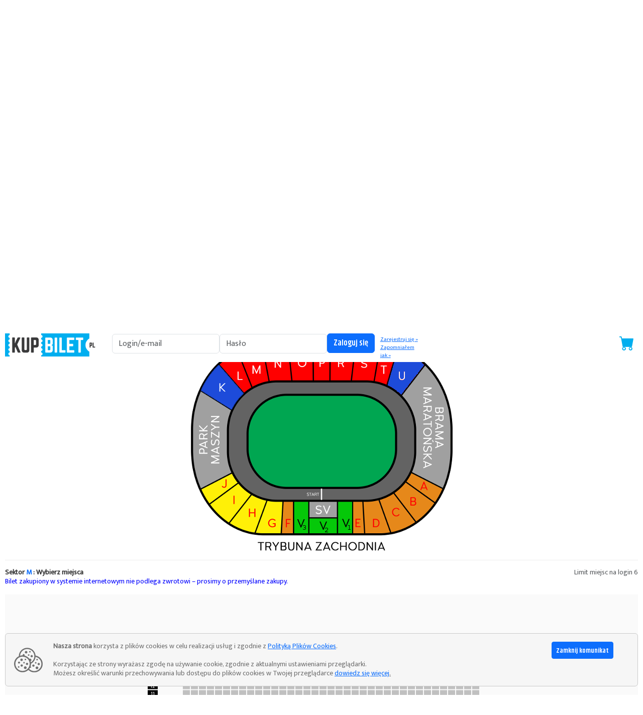

--- FILE ---
content_type: text/html; charset=UTF-8
request_url: https://www.kupbilet.pl/sport/zuzel/sw0578/sektor/M
body_size: 13116
content:



<!DOCTYPE HTML><html lang="pl"><head><meta charset="UTF-8" /><meta http-equiv="X-UA-Compatible" content="IE=Edge" /><meta name="viewport" content="width=device-width, initial-scale=1.0" /><meta http-equiv="Cache-Control" content="no-cache, no-store, must-revalidate" /><meta http-equiv="Pragma" content="no-cache" /><meta http-equiv="Expires" content="0" /><link rel="icon" type="image/x-icon" href="//www.kupbilet.pl/share/__Lang/PL/Grafika/ver42_fav.ico?18023" /><link rel="stylesheet" type="text/css" href="//www.kupbilet.pl/html/ver42_bootstrap.min-5.3.3.css?18023" /><link rel="stylesheet" type="text/css" href="//www.kupbilet.pl/html/ver42_bootstrap-icons.min-1.11.3.css?18023" /><link rel="stylesheet" type="text/css" href="//www.kupbilet.pl/html/ver42_HTML.css?18023" /><link rel="stylesheet" type="text/css" href="//www.kupbilet.pl/html/ver42_HTML_Common.css?18023" /><link rel="stylesheet" type="text/css" href="//www.kupbilet.pl/share/__Lang/PL/Grafika/sw0578/ver42_HTML_Event.css?18023" /><link rel="stylesheet" type="text/css" href="//fonts.googleapis.com/css?family=Khand:600%7CEk+Mukta&amp;subset=latin,latin-ext" /><link rel="stylesheet" type="text/css" href="//fonts.googleapis.com/css2?family=Courier+Prime&amp;display=swap" /><style type="text/css">@font-face{font-family:FaracoHand; src:url("//www.kupbilet.pl/html/ver42_faracohand-webfont.eot"); src:url("//www.kupbilet.pl/html/ver42_faracohand-webfont.eot?#iefix") format("embedded-opentype"), url("//www.kupbilet.pl/html/ver42_faracohand-webfont.woff") format("woff"), url("//www.kupbilet.pl/html/ver42_faracohand-webfont.ttf") format("truetype"), url("//www.kupbilet.pl/html/ver42_faracohand-webfont.svg#faraco_handregular") format("svg"); font-weight:normal;font-style:normal}</style><style type="text/css">@font-face{font-family:"Glyphicons Halflings"; src:url("//www.kupbilet.pl/html/ver42_glyphicons-halflings-regular.eot"); src:url("//www.kupbilet.pl/html/ver42_glyphicons-halflings-regular.eot?#iefix") format("embedded-opentype"), url("//www.kupbilet.pl/html/ver42_glyphicons-halflings-regular.woff") format("woff"), url("//www.kupbilet.pl/html/ver42_glyphicons-halflings-regular.ttf") format("truetype"), url("//www.kupbilet.pl/html/ver42_glyphicons-halflings-regular.svg#glyphicons_halflingsregular") format("svg")}</style><style type="text/css">@font-face{font-family:"FontAwesome"; src:url("//www.kupbilet.pl/html/ver42_fontawesome-webfont.eot?v=4.2.0"); src:url("//www.kupbilet.pl/html/ver42_fontawesome-webfont.eot?#iefix&v=4.2.0") format("embedded-opentype"), url("//www.kupbilet.pl/html/ver42_fontawesome-webfont.woff?v=4.2.0") format("woff"), url("//www.kupbilet.pl/html/ver42_fontawesome-webfont.ttf?v=4.2.0") format("truetype"), url("//www.kupbilet.pl/html/ver42_fontawesome-webfont.svg?v=4.2.0#fontawesomeregular") format("svg"); font-weight:normal;font-style:normal}</style><style type="text/css">.container{max-width:1582px !important;width:auto !important;}</style><style type="text/css">.cke_button__simpleimagebrowser_icon{background-image:url("//www.kupbilet.pl/share/__Lang/PL/Grafika/ver42_simple-image-browser-plugin-icon.png?18023") !important} .cke_button__simpleimagebrowser_label{display:inline !important}</style><style type="text/css">#Org420041{display:none} #Org420033{display:none} #Org420045{display:none}</style><style type="text/css">.view div > .info{background:url("//www.kupbilet.pl/share/__Lang/PL/Grafika/ver42_link.png?18023") center no-repeat} .rand1:hover img{ -ms-transform:rotate(11deg) scale(2.0); -webkit-transform:rotate(11deg) scale(2.0); transform:rotate(11deg) scale(2.0) } .rand2:hover img{ -ms-transform:rotate(14deg) scale(2.0); -webkit-transform:rotate(14deg) scale(2.0); transform:rotate(14deg) scale(2.0) } .rand3:hover img{ -ms-transform:rotate(15deg) scale(2.0); -webkit-transform:rotate(15deg) scale(2.0); transform:rotate(15deg) scale(2.0) }</style><script type="text/javascript">var tooltipTriggerList = null; var tooltipList = null; var tooltipTriggerListMap = null; var tooltipListMap = null; var tooltipTriggerListMapSeat = null; var tooltipListMapSeat = null; var _e_readyDoc = (callback) => { if (document.readyState != "loading") callback(); else document.addEventListener("DOMContentLoaded", callback); }</script><script async src="https://www.googletagmanager.com/gtag/js?id=G-9LZL7HBKL1"></script><script>const calcHash = function(str, seed = 0) { let h1 = 0xdeadbeef ^ seed, h2 = 0x41c6ce57 ^ seed; for (let i = 0, ch; i < str.length; i++) { ch = str.charCodeAt(i); h1 = Math.imul(h1 ^ ch, 2654435761); h2 = Math.imul(h2 ^ ch, 1597334677); } h1 = Math.imul(h1 ^ h1 >>> 16, 2246822507) ^ Math.imul(h2 ^ h2 >>> 13, 3266489909); h2 = Math.imul(h2 ^ h2 >>> 16, 2246822507) ^ Math.imul(h1 ^ h1 >>> 13, 3266489909); return 4294967296 * (2097151 & h2) + (h1 >>> 0); }; let clientIP = "{3.144.193.120}"; let validityInterval = Math.round (new Date() / 1000 / 3600 / 24 / 4); let clientIDSource = clientIP + ";" + window.location.host + ";" + navigator.userAgent + ";" + navigator.language + ";" + validityInterval; let clientIDHashed = calcHash(clientIDSource).toString(16); window.dataLayer = window.dataLayer || []; function gtag(){dataLayer.push(arguments);} gtag('js', new Date()); gtag('config','G-9LZL7HBKL1',{ 'anonymize_ip': true, 'send_page_view': false, 'storage': 'none', 'client_id' : clientIDHashed });</script><script type="text/javascript" src="//www.kupbilet.pl/html/ver42_bootstrap.bundle.min-5.3.3.js?18023"></script><script type="text/javascript" src="//www.kupbilet.pl/html/ver42_addons.js?18023"></script><script type="text/javascript" src="//www.kupbilet.pl/html/ver42_popper.min.js?18023"></script><script type="text/javascript" src="//www.kupbilet.pl/html/ver42_tippy-bundle.umd.min.js?18023"></script><script type="text/javascript" src="//www.kupbilet.pl/html/ver42_clipboard.min.js?18023"></script><script type="text/javascript" src="//www.kupbilet.pl/html/ver42_jquery.ImageMapResize.js?18023"></script><script type="text/javascript">function fadeAndSlide(element) { const fadeDuration = 300; const slideDuration = 300; let opacity = 1; const fadeInterval = setInterval(function () { if (opacity > 0) { opacity -= 0.1; element.style.opacity = opacity; } else { clearInterval(fadeInterval); let height = element.offsetHeight; const slideInterval = setInterval(function () { if (height > 0) { height -= 10; element.style.height = height + "px"; } else { clearInterval(slideInterval); element.parentNode.removeChild(element); } }, slideDuration / 10); } }, fadeDuration / 10); } setInterval(function () { var autoCloseElements = document.querySelectorAll(".alert-dismissible"); autoCloseElements.forEach(function (element) { let _currTime = Date.now(); let _alTime = element.dataset.timeal; if(typeof (_alTime) != "undefined" && _alTime != null) { if(element.classList.contains("hidding") == false) { let _tDiff = _currTime - _alTime; if( _tDiff > 5000) { element.dataset.timeal = 0; element.classList.add("hidding"); fadeAndSlide(element); } } } }); }, 100);</script><title>Red Bull Speed Ways - KupBilet.pl</title></head><body><div id="v42m138" style="position:relative;"><div class="container"><a name="t2527f"></a><div class="row v42_CSS0355"></div></div><div class="container "><div class="row v42_CSS0394b"><div class="col-12"><div data-timeAl="1768664424790" class="alert d-flex align-items-center alert-warning alert-dismissible fade show" role="alert" style="background-color:#f6f6f6;border-color:#cacaca;"> <span class="text-left" aria-hidden="true"><img alt="" src="//www.kupbilet.pl/share/__Lang/PL/Grafika/ver42_CookieIcon.png?18023"/></span> <span style="display:flex;flex-direction:row;align-items:self-end;width:100%;"> <span class="text-justify v42_CSS0378" style="margin-right:auto;color:#707070;"><b>Nasza strona</b> korzysta z plików cookies w celu realizacji usług i zgodnie z <u><a class="SC0171" href="//www.kupbilet.pl/politykaCookies">Polityką Plików Cookies</a></u>.<br /><br />Korzystając ze strony wyrażasz zgodę na używanie cookie, zgodnie z aktualnymi ustawieniami przeglądarki.<br>Możesz określić warunki przechowywania lub dostępu do plików cookies w Twojej przeglądarce&nbsp;<u><a class="SC0171" href="//www.kupbilet.pl/politykaCookies">dowiedz się więcej</a>.</u></span> <span style="cursor:pointer;margin-left:auto;display:contents;" class="btn-close" data-bs-dismiss="alert" data-bs-dismiss="alert"><button id="v42m79" class="btn btn-primary btn-sm">Zamknij komunikat</button></span> </span> </div></div></div><div class="row v42_CSS0394"><div class="col-12"></div></div></div><div class="container v42_CSS0398" id="v42m84"><div class="row "><div class="col-lg-2 col-md-6 v42_CSS0384"><a href="//www.kupbilet.pl/stronaGlowna"><img alt="Logotyp KupBilet.pl" src="//www.kupbilet.pl/share/__Lang/PL/Grafika/ver42_LogoKBmain.png?18023" class="img-fluid" /></a></div><div class="col-xl-5 col-lg-8 col-md-9 v42_CSS0384"><form role="form" method="post" action="//www.kupbilet.pl/sport/zuzel/sw0578/sektor/M/zaloguj"><div class="v42_CSS0103a"><div class="col-sm-5 v42_CSS0010 v42_CSS0046"><input class="form-control" type="text" name="Login" placeholder="Login/e-mail" /></div><div class="col-sm-5 v42_CSS0010 v42_CSS0046"><input class="form-control" type="password" name="Password" placeholder="Hasło" /></div><div class="col-sm-2 v42_CSS0010"><input class="btn btn-primary" type="submit" value="Zaloguj się" /></div></div></form></div><div class="col-xl-1 col-lg-2 col-md-3 v42_CSS0033a v42_CSS0384"><span class="v42_CSS0075"><a href="//www.kupbilet.pl/index.php?f78=f88&amp;">Zarejestruj się&nbsp;&#187;</a></span><span class="v42_CSS0075"><a href="//www.kupbilet.pl/index.php?f78=f87&amp;">Zapomniałem jak&nbsp;&#187;</a></span></div><div class="col-xl-4 col-lg-12 v42_CSS0350 v42_CSS0384"><div class="v42_CSS0357"></div><div class="koszyka v42_CSS0049"><a href="#" class="koszyklink"><span class="badge position-relative" type="button"><span id="koszyczek" class="position-absolute top-50 start-50 translate-middle badge rounded-pill bg-danger"></span><i class="bi bi-cart-fill v42_CSS0358"></i></span></a></div></div></div></div><div class="container"><div class="row"><div class="col-12"></br></div></div><div class="row"><div class="col-12"><div class="v42_CSS0270a"></div></div></div><div class="row"><div class="col-12"><img alt="" class="img-fluid mx-auto d-block" src="" /></div></div><div class="row"><div class="col-12"><div class="v42_CSS0272a"></div></div></div><div class="row "><div class="col-12"></br></div><div class="col-12 col-md-5 col-lg-2 v42_CSS0384"><a href="//www.kupbilet.pl/stronaGlowna"><button class="btn btn-primary btn-sm">WRÓĆ DO STRONY GŁÓWNEJ</button></a></div><div class="col-12 col-md-6 col-lg-5 v42_CSS0384"><div class="v42_CSS0274a"><span class="text-muted v42_CSS0275a">Potrzebujesz pomocy ?&nbsp;Zadzwoń na infolinię&nbsp;</span><span class="text-primary v42_CSS0276"><strong>+48 32 32 31 000</strong></span><br class="text-muted" /><span class="text-muted v42_CSS0277a">infolinia czynna od&nbsp;10:00&nbsp;do&nbsp;16:00&nbsp;&nbsp;&nbsp;</span></div></div><div class="d-none d-lg-block col-lg-5 v42_CSS0274a text-end"></div><div class="d-lg-none col-md-12 v42_CSS0274a v42_CSS0384"></div><div class="col-12"><div class="v42_CSS0020a"></div></div></div><div class="row "><div class="col-12"><div data-timeAl="1768664424890" class="alert d-flex align-items-center alert-danger " role="alert" style=""> <i class="bi bi-exclamation-square"></i> <div class="v42_CSS0378"><span style="text-transform: uppercase;"><strong>Sprzedaż zakończona</strong></span></div> </div></div></div><div class="row"><div class="col-12"><div class="d-flex v42_CSS0379"><span><strong>Red Bull Speed Ways</strong></span><span><strong>( Sport / <a href="//www.kupbilet.pl/stronaGlowna/dyscyplina/zuzel">Żużel</a> )</strong></span><span><a href="//www.kupbilet.pl/stronaGlowna/znajdzTekst/miesiac-2024-05">30 maja 2024</a><span><span>&nbsp;/ Godzina:&nbsp;</span>17:00</span></span><span class="text-muted"><small>Zakończenie sprzedaży:&nbsp;<strong>30 maja 2024</strong></small></span></div><div class="v42_CSS0020a"></div></div><div class="col-12"><div class="d-flex v42_CSS0379a"><span><a href="//www.kupbilet.pl/stronaGlowna/znajdzTekst/stadion-olimpijski+miasto-wroclaw">Stadion Olimpijski</a></span><span>ul. Paderewskiego 35</span><span><a href="//www.kupbilet.pl/stronaGlowna/znajdzTekst/miasto-wroclaw">51-612 Wrocław</a></span></div><div class="v42_CSS0020a"></div></div><div class="col-12"><div class="row" id="table_prices"><div class="col-12"><strong>Cennik</strong></div><div class="col-12"><font color=red>*</font> Cena biletu nie jest ostatecznym kosztem zakupu. Do ceny biletu mogą zostać doliczone "Opłaty wysyłkowe/dystrybucyjne" wyszczególnione są poniżej w dziale "Ważne informacje".</div><div class="col-12"><p><br/></p><ul class="leaders" style="font-size:11px;"> <li><span style="background:#1D4BDA"></span><span>Kat.5: Sektory U,K - miejsca stojące</span><span></span><span> <p> 49,00 PLN</p>z kosztami dodatkowymi 53,00 PLN </span></li> <li><span style="background:#ff0000"></span><span>Kat.4: Sektory L,M,N,O,P,R,S,T - Normalny</span><span></span><span> <p> 69,00 PLN</p>z kosztami dodatkowymi 73,80 PLN </span></li> <li><span style="background:#fff007"></span><span>Kat.3: Sektory G,H,I,J</span><span></span><span> <p> 89,00 PLN</p>z kosztami dodatkowymi 94,60 PLN </span></li> <li><span style="background:#e6881a"></span><span>Kat.2: Sektory A,B,C,D,E,F</span><span></span><span> <p> 129,00 PLN</p>z kosztami dodatkowymi /136,20 PLN </span></li> <li><span style="background:#05c809"></span><span>Kat.1: Sektor V1,V3</span><span></span><span> <p> 149,00 PLN</p>z kosztami dodatkowymi 156,80 PLN </span></li><p><br/></p><p><br/></p></div><div class="col-12"><div class="v42_CSS0020a"></div></div></div></div></div><div class="row"><div class="col-12"><div><strong><span>Wybierz sektor</span>&nbsp;<span class="text-primary v42_CSS0276">( wybierz kursorem myszy interesujący Cię sektor )</span></strong></div></div><div class="col-12"><div id="svgout" class="v42_CSS0381"><img id="svgout2" alt="Plan sektorów obiektu" class="mx-auto d-block img-fluid" usemap="#sw0578" src="//www.kupbilet.pl/share/__Lang/PL/Grafika/sw0578/sektory.gif?18023" /></div></div><div class="col-12"><div class="v42_CSS0020a"></div></div></div><div id="ShowSector" class="row"><div class="col-12"><div class="row"><div class="col-4 text-start"><a name="t4324f"></a><strong>Sektor&nbsp;<span class="text-primary">M</span><span>&nbsp;: Wybierz miejsca</span></strong></div><div class="col-4 text-center"></div><div class="col-4 text-muted text-end">Limit miejsc na login 6</div></div></div><div class="col-12 TextPod"><p style="color:#0000FF;">Bilet zakupiony w systemie internetowym nie podlega zwrotowi – prosimy o przemyślane zakupy.</font></p></div><div class="col-12"><div class="v42_CSS0300a" id="sektory_gif_parent"><div class="v42_CSS0303b"><div class="v42_CSS0302a" id="sektory_gif"><div data-rotate="0" style="-webkit-transform:rotate(0deg);-moz-transform:rotate(0deg);-ms-transform:rotate(0deg);-o-transform:rotate(0deg);-transform:rotate(0deg);"><table border="0" cellpadding="0" cellspacing="0"><tbody><tr><td align="left"><table border="0" cellpadding="1" cellspacing="0"><tbody><tr><td><div style="color:white;font-size:11px;background:black;width:20px;height:13px;text-align:center;">17</div></td><td><div class="miejsce" style="width:14px;height:13px;"></div></td><td><div class="miejsce" style="width:14px;height:13px;"></div></td><td><div class="miejsce" style="width:14px;height:13px;"></div></td><td id="t4094f52462"><div class="miejsce" style="width:14px;height:13px;text-align:center;background:#c0c0c0;color:#FFFFFF;"></div></td><td id="t4094f52463"><div class="miejsce" style="width:14px;height:13px;text-align:center;background:#c0c0c0;color:#FFFFFF;"></div></td><td id="t4094f52464"><div class="miejsce" style="width:14px;height:13px;text-align:center;background:#c0c0c0;color:#FFFFFF;"></div></td><td id="t4094f52465"><div class="miejsce" style="width:14px;height:13px;text-align:center;background:#c0c0c0;color:#FFFFFF;"></div></td><td id="t4094f52456"><div class="miejsce" style="width:14px;height:13px;text-align:center;background:#c0c0c0;color:#FFFFFF;"></div></td><td id="t4094f52294"><div class="miejsce" style="width:14px;height:13px;text-align:center;background:#c0c0c0;color:#FFFFFF;"></div></td><td><div class="miejsce" style="width:14px;height:13px;"></div></td><td><div class="miejsce" style="width:14px;height:13px;"></div></td><td id="t4094f52455"><div class="miejsce" style="width:14px;height:13px;text-align:center;background:#c0c0c0;color:#FFFFFF;"></div></td><td id="t4094f52454"><div class="miejsce" style="width:14px;height:13px;text-align:center;background:#c0c0c0;color:#FFFFFF;"></div></td><td id="t4094f52445"><div class="miejsce" style="width:14px;height:13px;text-align:center;background:#c0c0c0;color:#FFFFFF;"></div></td><td id="t4094f52446"><div class="miejsce" style="width:14px;height:13px;text-align:center;background:#c0c0c0;color:#FFFFFF;"></div></td><td id="t4094f52447"><div class="miejsce" style="width:14px;height:13px;text-align:center;background:#c0c0c0;color:#FFFFFF;"></div></td><td id="t4094f52448"><div class="miejsce" style="width:14px;height:13px;text-align:center;background:#c0c0c0;color:#FFFFFF;"></div></td><td><div class="miejsce" style="width:14px;height:13px;"></div></td><td><div class="miejsce" style="width:14px;height:13px;"></div></td><td><div class="miejsce" style="width:14px;height:13px;"></div></td><td><div class="miejsce" style="width:14px;height:13px;"></div></td><td><div class="miejsce" style="width:14px;height:13px;"></div></td><td><div class="miejsce" style="width:14px;height:13px;"></div></td><td><div class="miejsce" style="width:14px;height:13px;"></div></td><td><div class="miejsce" style="width:14px;height:13px;"></div></td><td><div class="miejsce" style="width:14px;height:13px;"></div></td><td><div class="miejsce" style="width:14px;height:13px;"></div></td><td><div class="miejsce" style="width:14px;height:13px;"></div></td><td><div class="miejsce" style="width:14px;height:13px;"></div></td><td><div class="miejsce" style="width:14px;height:13px;"></div></td><td><div class="miejsce" style="width:14px;height:13px;"></div></td><td><div class="miejsce" style="width:14px;height:13px;"></div></td><td><div class="miejsce" style="width:14px;height:13px;"></div></td><td><div class="miejsce" style="width:14px;height:13px;"></div></td><td><div class="miejsce" style="width:14px;height:13px;"></div></td><td><div class="miejsce" style="width:14px;height:13px;"></div></td><td id="t4094f52449"><div class="miejsce" style="width:14px;height:13px;text-align:center;background:#c0c0c0;color:#FFFFFF;"></div></td><td id="t4094f52450"><div class="miejsce" style="width:14px;height:13px;text-align:center;background:#c0c0c0;color:#FFFFFF;"></div></td><td id="t4094f52451"><div class="miejsce" style="width:14px;height:13px;text-align:center;background:#c0c0c0;color:#FFFFFF;"></div></td><td id="t4094f52452"><div class="miejsce" style="width:14px;height:13px;text-align:center;background:#c0c0c0;color:#FFFFFF;"></div></td><td id="t4094f52453"><div class="miejsce" style="width:14px;height:13px;text-align:center;background:#c0c0c0;color:#FFFFFF;"></div></td><td id="t4094f52466"><div class="miejsce" style="width:14px;height:13px;text-align:center;background:#c0c0c0;color:#FFFFFF;"></div></td></tr></tbody></table></td></tr><tr><td align="left"><table border="0" cellpadding="1" cellspacing="0"><tbody><tr><td><div style="color:white;font-size:11px;background:black;width:20px;height:13px;text-align:center;">16</div></td><td><div class="miejsce" style="width:14px;height:13px;"></div></td><td><div class="miejsce" style="width:14px;height:13px;"></div></td><td><div class="miejsce" style="width:14px;height:13px;"></div></td><td id="t4094f43226"><div class="miejsce" style="width:14px;height:13px;text-align:center;background:#c0c0c0;color:#FFFFFF;"></div></td><td id="t4094f43227"><div class="miejsce" style="width:14px;height:13px;text-align:center;background:#c0c0c0;color:#FFFFFF;"></div></td><td id="t4094f43228"><div class="miejsce" style="width:14px;height:13px;text-align:center;background:#c0c0c0;color:#FFFFFF;"></div></td><td id="t4094f43229"><div class="miejsce" style="width:14px;height:13px;text-align:center;background:#c0c0c0;color:#FFFFFF;"></div></td><td id="t4094f43230"><div class="miejsce" style="width:14px;height:13px;text-align:center;background:#c0c0c0;color:#FFFFFF;"></div></td><td id="t4094f43231"><div class="miejsce" style="width:14px;height:13px;text-align:center;background:#c0c0c0;color:#FFFFFF;"></div></td><td id="t4094f43232"><div class="miejsce" style="width:14px;height:13px;text-align:center;background:#c0c0c0;color:#FFFFFF;"></div></td><td id="t4094f43233"><div class="miejsce" style="width:14px;height:13px;text-align:center;background:#c0c0c0;color:#FFFFFF;"></div></td><td id="t4094f43234"><div class="miejsce" style="width:14px;height:13px;text-align:center;background:#c0c0c0;color:#FFFFFF;"></div></td><td id="t4094f43235"><div class="miejsce" style="width:14px;height:13px;text-align:center;background:#c0c0c0;color:#FFFFFF;"></div></td><td id="t4094f43236"><div class="miejsce" style="width:14px;height:13px;text-align:center;background:#c0c0c0;color:#FFFFFF;"></div></td><td id="t4094f43237"><div class="miejsce" style="width:14px;height:13px;text-align:center;background:#c0c0c0;color:#FFFFFF;"></div></td><td id="t4094f43238"><div class="miejsce" style="width:14px;height:13px;text-align:center;background:#c0c0c0;color:#FFFFFF;"></div></td><td id="t4094f43239"><div class="miejsce" style="width:14px;height:13px;text-align:center;background:#c0c0c0;color:#FFFFFF;"></div></td><td id="t4094f43240"><div class="miejsce" style="width:14px;height:13px;text-align:center;background:#c0c0c0;color:#FFFFFF;"></div></td><td id="t4094f43241"><div class="miejsce" style="width:14px;height:13px;text-align:center;background:#c0c0c0;color:#FFFFFF;"></div></td><td id="t4094f43242"><div class="miejsce" style="width:14px;height:13px;text-align:center;background:#c0c0c0;color:#FFFFFF;"></div></td><td id="t4094f43243"><div class="miejsce" style="width:14px;height:13px;text-align:center;background:#c0c0c0;color:#FFFFFF;"></div></td><td id="t4094f43244"><div class="miejsce" style="width:14px;height:13px;text-align:center;background:#c0c0c0;color:#FFFFFF;"></div></td><td id="t4094f43245"><div class="miejsce" style="width:14px;height:13px;text-align:center;background:#c0c0c0;color:#FFFFFF;"></div></td><td id="t4094f43246"><div class="miejsce" style="width:14px;height:13px;text-align:center;background:#c0c0c0;color:#FFFFFF;"></div></td><td id="t4094f43247"><div class="miejsce" style="width:14px;height:13px;text-align:center;background:#c0c0c0;color:#FFFFFF;"></div></td><td id="t4094f43248"><div class="miejsce" style="width:14px;height:13px;text-align:center;background:#c0c0c0;color:#FFFFFF;"></div></td><td id="t4094f43249"><div class="miejsce" style="width:14px;height:13px;text-align:center;background:#c0c0c0;color:#FFFFFF;"></div></td><td id="t4094f43250"><div class="miejsce" style="width:14px;height:13px;text-align:center;background:#c0c0c0;color:#FFFFFF;"></div></td><td id="t4094f43251"><div class="miejsce" style="width:14px;height:13px;text-align:center;background:#c0c0c0;color:#FFFFFF;"></div></td><td id="t4094f43252"><div class="miejsce" style="width:14px;height:13px;text-align:center;background:#c0c0c0;color:#FFFFFF;"></div></td><td id="t4094f43253"><div class="miejsce" style="width:14px;height:13px;text-align:center;background:#c0c0c0;color:#FFFFFF;"></div></td><td id="t4094f43254"><div class="miejsce" style="width:14px;height:13px;text-align:center;background:#c0c0c0;color:#FFFFFF;"></div></td><td id="t4094f43255"><div class="miejsce" style="width:14px;height:13px;text-align:center;background:#c0c0c0;color:#FFFFFF;"></div></td><td id="t4094f43256"><div class="miejsce" style="width:14px;height:13px;text-align:center;background:#c0c0c0;color:#FFFFFF;"></div></td><td id="t4094f43257"><div class="miejsce" style="width:14px;height:13px;text-align:center;background:#c0c0c0;color:#FFFFFF;"></div></td><td id="t4094f43258"><div class="miejsce" style="width:14px;height:13px;text-align:center;background:#c0c0c0;color:#FFFFFF;"></div></td><td id="t4094f43259"><div class="miejsce" style="width:14px;height:13px;text-align:center;background:#c0c0c0;color:#FFFFFF;"></div></td><td id="t4094f43260"><div class="miejsce" style="width:14px;height:13px;text-align:center;background:#c0c0c0;color:#FFFFFF;"></div></td><td id="t4094f43261"><div class="miejsce" style="width:14px;height:13px;text-align:center;background:#c0c0c0;color:#FFFFFF;"></div></td><td id="t4094f43262"><div class="miejsce" style="width:14px;height:13px;text-align:center;background:#c0c0c0;color:#FFFFFF;"></div></td><td id="t4094f43263"><div class="miejsce" style="width:14px;height:13px;text-align:center;background:#c0c0c0;color:#FFFFFF;"></div></td><td id="t4094f50809"><div class="miejsce" style="width:14px;height:13px;text-align:center;background:#c0c0c0;color:#FFFFFF;"></div></td></tr></tbody></table></td></tr><tr><td align="left"><table border="0" cellpadding="1" cellspacing="0"><tbody><tr><td><div style="color:white;font-size:11px;background:black;width:20px;height:13px;text-align:center;">15</div></td><td><div class="miejsce" style="width:14px;height:13px;"></div></td><td><div class="miejsce" style="width:14px;height:13px;"></div></td><td><div class="miejsce" style="width:14px;height:13px;"></div></td><td id="t4094f43188"><div class="miejsce" style="width:14px;height:13px;text-align:center;background:#c0c0c0;color:#FFFFFF;"></div></td><td id="t4094f43189"><div class="miejsce" style="width:14px;height:13px;text-align:center;background:#c0c0c0;color:#FFFFFF;"></div></td><td id="t4094f43190"><div class="miejsce" style="width:14px;height:13px;text-align:center;background:#c0c0c0;color:#FFFFFF;"></div></td><td id="t4094f43191"><div class="miejsce" style="width:14px;height:13px;text-align:center;background:#c0c0c0;color:#FFFFFF;"></div></td><td id="t4094f43192"><div class="miejsce" style="width:14px;height:13px;text-align:center;background:#c0c0c0;color:#FFFFFF;"></div></td><td id="t4094f43193"><div class="miejsce" style="width:14px;height:13px;text-align:center;background:#c0c0c0;color:#FFFFFF;"></div></td><td id="t4094f43194"><div class="miejsce" style="width:14px;height:13px;text-align:center;background:#c0c0c0;color:#FFFFFF;"></div></td><td id="t4094f43195"><div class="miejsce" style="width:14px;height:13px;text-align:center;background:#c0c0c0;color:#FFFFFF;"></div></td><td id="t4094f43196"><div class="miejsce" style="width:14px;height:13px;text-align:center;background:#c0c0c0;color:#FFFFFF;"></div></td><td id="t4094f43197"><div class="miejsce" style="width:14px;height:13px;text-align:center;background:#c0c0c0;color:#FFFFFF;"></div></td><td id="t4094f43198"><div class="miejsce" style="width:14px;height:13px;text-align:center;background:#c0c0c0;color:#FFFFFF;"></div></td><td id="t4094f43199"><div class="miejsce" style="width:14px;height:13px;text-align:center;background:#c0c0c0;color:#FFFFFF;"></div></td><td id="t4094f43200"><div class="miejsce" style="width:14px;height:13px;text-align:center;background:#c0c0c0;color:#FFFFFF;"></div></td><td id="t4094f43201"><div class="miejsce" style="width:14px;height:13px;text-align:center;background:#c0c0c0;color:#FFFFFF;"></div></td><td id="t4094f43202"><div class="miejsce" style="width:14px;height:13px;text-align:center;background:#c0c0c0;color:#FFFFFF;"></div></td><td id="t4094f43203"><div class="miejsce" style="width:14px;height:13px;text-align:center;background:#c0c0c0;color:#FFFFFF;"></div></td><td id="t4094f43204"><div class="miejsce" style="width:14px;height:13px;text-align:center;background:#c0c0c0;color:#FFFFFF;"></div></td><td id="t4094f43205"><div class="miejsce" style="width:14px;height:13px;text-align:center;background:#c0c0c0;color:#FFFFFF;"></div></td><td id="t4094f43206"><div class="miejsce" style="width:14px;height:13px;text-align:center;background:#c0c0c0;color:#FFFFFF;"></div></td><td id="t4094f43207"><div class="miejsce" style="width:14px;height:13px;text-align:center;background:#c0c0c0;color:#FFFFFF;"></div></td><td id="t4094f43208"><div class="miejsce" style="width:14px;height:13px;text-align:center;background:#c0c0c0;color:#FFFFFF;"></div></td><td id="t4094f43209"><div class="miejsce" style="width:14px;height:13px;text-align:center;background:#c0c0c0;color:#FFFFFF;"></div></td><td id="t4094f43210"><div class="miejsce" style="width:14px;height:13px;text-align:center;background:#c0c0c0;color:#FFFFFF;"></div></td><td id="t4094f43211"><div class="miejsce" style="width:14px;height:13px;text-align:center;background:#c0c0c0;color:#FFFFFF;"></div></td><td id="t4094f43212"><div class="miejsce" style="width:14px;height:13px;text-align:center;background:#c0c0c0;color:#FFFFFF;"></div></td><td id="t4094f43213"><div class="miejsce" style="width:14px;height:13px;text-align:center;background:#c0c0c0;color:#FFFFFF;"></div></td><td id="t4094f43214"><div class="miejsce" style="width:14px;height:13px;text-align:center;background:#c0c0c0;color:#FFFFFF;"></div></td><td id="t4094f43215"><div class="miejsce" style="width:14px;height:13px;text-align:center;background:#c0c0c0;color:#FFFFFF;"></div></td><td id="t4094f43216"><div class="miejsce" style="width:14px;height:13px;text-align:center;background:#c0c0c0;color:#FFFFFF;"></div></td><td id="t4094f43217"><div class="miejsce" style="width:14px;height:13px;text-align:center;background:#c0c0c0;color:#FFFFFF;"></div></td><td id="t4094f43218"><div class="miejsce" style="width:14px;height:13px;text-align:center;background:#c0c0c0;color:#FFFFFF;"></div></td><td id="t4094f43219"><div class="miejsce" style="width:14px;height:13px;text-align:center;background:#c0c0c0;color:#FFFFFF;"></div></td><td id="t4094f43220"><div class="miejsce" style="width:14px;height:13px;text-align:center;background:#c0c0c0;color:#FFFFFF;"></div></td><td id="t4094f43221"><div class="miejsce" style="width:14px;height:13px;text-align:center;background:#c0c0c0;color:#FFFFFF;"></div></td><td id="t4094f43222"><div class="miejsce" style="width:14px;height:13px;text-align:center;background:#c0c0c0;color:#FFFFFF;"></div></td><td id="t4094f43223"><div class="miejsce" style="width:14px;height:13px;text-align:center;background:#c0c0c0;color:#FFFFFF;"></div></td><td id="t4094f43224"><div class="miejsce" style="width:14px;height:13px;text-align:center;background:#c0c0c0;color:#FFFFFF;"></div></td><td id="t4094f43225"><div class="miejsce" style="width:14px;height:13px;text-align:center;background:#c0c0c0;color:#FFFFFF;"></div></td><td id="t4094f50811"><div class="miejsce" style="width:14px;height:13px;text-align:center;background:#c0c0c0;color:#FFFFFF;"></div></td></tr></tbody></table></td></tr><tr><td align="left"><table border="0" cellpadding="1" cellspacing="0"><tbody><tr><td><div style="color:white;font-size:11px;background:black;width:20px;height:13px;text-align:center;">14</div></td><td><div class="miejsce" style="width:14px;height:13px;"></div></td><td><div class="miejsce" style="width:14px;height:13px;"></div></td><td><div class="miejsce" style="width:14px;height:13px;"></div></td><td id="t4094f43149"><div class="miejsce" style="width:14px;height:13px;text-align:center;background:#c0c0c0;color:#FFFFFF;"></div></td><td id="t4094f43150"><div class="miejsce" style="width:14px;height:13px;text-align:center;background:#c0c0c0;color:#FFFFFF;"></div></td><td id="t4094f43151"><div class="miejsce" style="width:14px;height:13px;text-align:center;background:#c0c0c0;color:#FFFFFF;"></div></td><td id="t4094f43152"><div class="miejsce" style="width:14px;height:13px;text-align:center;background:#c0c0c0;color:#FFFFFF;"></div></td><td id="t4094f43153"><div class="miejsce" style="width:14px;height:13px;text-align:center;background:#c0c0c0;color:#FFFFFF;"></div></td><td id="t4094f43154"><div class="miejsce" style="width:14px;height:13px;text-align:center;background:#c0c0c0;color:#FFFFFF;"></div></td><td id="t4094f43155"><div class="miejsce" style="width:14px;height:13px;text-align:center;background:#c0c0c0;color:#FFFFFF;"></div></td><td id="t4094f43156"><div class="miejsce" style="width:14px;height:13px;text-align:center;background:#c0c0c0;color:#FFFFFF;"></div></td><td id="t4094f43157"><div class="miejsce" style="width:14px;height:13px;text-align:center;background:#c0c0c0;color:#FFFFFF;"></div></td><td id="t4094f43158"><div class="miejsce" style="width:14px;height:13px;text-align:center;background:#c0c0c0;color:#FFFFFF;"></div></td><td id="t4094f43159"><div class="miejsce" style="width:14px;height:13px;text-align:center;background:#c0c0c0;color:#FFFFFF;"></div></td><td id="t4094f43160"><div class="miejsce" style="width:14px;height:13px;text-align:center;background:#c0c0c0;color:#FFFFFF;"></div></td><td id="t4094f43161"><div class="miejsce" style="width:14px;height:13px;text-align:center;background:#c0c0c0;color:#FFFFFF;"></div></td><td id="t4094f43162"><div class="miejsce" style="width:14px;height:13px;text-align:center;background:#c0c0c0;color:#FFFFFF;"></div></td><td id="t4094f43163"><div class="miejsce" style="width:14px;height:13px;text-align:center;background:#c0c0c0;color:#FFFFFF;"></div></td><td id="t4094f43164"><div class="miejsce" style="width:14px;height:13px;text-align:center;background:#c0c0c0;color:#FFFFFF;"></div></td><td id="t4094f43165"><div class="miejsce" style="width:14px;height:13px;text-align:center;background:#c0c0c0;color:#FFFFFF;"></div></td><td id="t4094f43166"><div class="miejsce" style="width:14px;height:13px;text-align:center;background:#c0c0c0;color:#FFFFFF;"></div></td><td id="t4094f43167"><div class="miejsce" style="width:14px;height:13px;text-align:center;background:#c0c0c0;color:#FFFFFF;"></div></td><td id="t4094f43168"><div class="miejsce" style="width:14px;height:13px;text-align:center;background:#c0c0c0;color:#FFFFFF;"></div></td><td id="t4094f43169"><div class="miejsce" style="width:14px;height:13px;text-align:center;background:#c0c0c0;color:#FFFFFF;"></div></td><td id="t4094f43170"><div class="miejsce" style="width:14px;height:13px;text-align:center;background:#c0c0c0;color:#FFFFFF;"></div></td><td id="t4094f43171"><div class="miejsce" style="width:14px;height:13px;text-align:center;background:#c0c0c0;color:#FFFFFF;"></div></td><td id="t4094f43172"><div class="miejsce" style="width:14px;height:13px;text-align:center;background:#c0c0c0;color:#FFFFFF;"></div></td><td id="t4094f43173"><div class="miejsce" style="width:14px;height:13px;text-align:center;background:#c0c0c0;color:#FFFFFF;"></div></td><td id="t4094f43174"><div class="miejsce" style="width:14px;height:13px;text-align:center;background:#c0c0c0;color:#FFFFFF;"></div></td><td id="t4094f43175"><div class="miejsce" style="width:14px;height:13px;text-align:center;background:#c0c0c0;color:#FFFFFF;"></div></td><td id="t4094f43176"><div class="miejsce" style="width:14px;height:13px;text-align:center;background:#c0c0c0;color:#FFFFFF;"></div></td><td id="t4094f43177"><div class="miejsce" style="width:14px;height:13px;text-align:center;background:#c0c0c0;color:#FFFFFF;"></div></td><td id="t4094f43178"><div class="miejsce" style="width:14px;height:13px;text-align:center;background:#c0c0c0;color:#FFFFFF;"></div></td><td id="t4094f43179"><div class="miejsce" style="width:14px;height:13px;text-align:center;background:#c0c0c0;color:#FFFFFF;"></div></td><td id="t4094f43180"><div class="miejsce" style="width:14px;height:13px;text-align:center;background:#c0c0c0;color:#FFFFFF;"></div></td><td id="t4094f43181"><div class="miejsce" style="width:14px;height:13px;text-align:center;background:#c0c0c0;color:#FFFFFF;"></div></td><td id="t4094f43182"><div class="miejsce" style="width:14px;height:13px;text-align:center;background:#c0c0c0;color:#FFFFFF;"></div></td><td id="t4094f43183"><div class="miejsce" style="width:14px;height:13px;text-align:center;background:#c0c0c0;color:#FFFFFF;"></div></td><td id="t4094f43184"><div class="miejsce" style="width:14px;height:13px;text-align:center;background:#c0c0c0;color:#FFFFFF;"></div></td><td id="t4094f43185"><div class="miejsce" style="width:14px;height:13px;text-align:center;background:#c0c0c0;color:#FFFFFF;"></div></td><td id="t4094f43186"><div class="miejsce" style="width:14px;height:13px;text-align:center;background:#c0c0c0;color:#FFFFFF;"></div></td></tr></tbody></table></td></tr><tr><td align="left"><table border="0" cellpadding="1" cellspacing="0"><tbody><tr><td><div style="color:white;font-size:11px;background:black;width:20px;height:13px;text-align:center;">13</div></td><td><div class="miejsce" style="width:14px;height:13px;"></div></td><td><div class="miejsce" style="width:14px;height:13px;"></div></td><td><div class="miejsce" style="width:14px;height:13px;"></div></td><td id="t4094f43109"><div class="miejsce" style="width:14px;height:13px;text-align:center;background:#c0c0c0;color:#FFFFFF;"></div></td><td id="t4094f43110"><div class="miejsce" style="width:14px;height:13px;text-align:center;background:#c0c0c0;color:#FFFFFF;"></div></td><td id="t4094f43111"><div class="miejsce" style="width:14px;height:13px;text-align:center;background:#c0c0c0;color:#FFFFFF;"></div></td><td id="t4094f43112"><div class="miejsce" style="width:14px;height:13px;text-align:center;background:#c0c0c0;color:#FFFFFF;"></div></td><td id="t4094f43113"><div class="miejsce" style="width:14px;height:13px;text-align:center;background:#c0c0c0;color:#FFFFFF;"></div></td><td id="t4094f43114"><div class="miejsce" style="width:14px;height:13px;text-align:center;background:#c0c0c0;color:#FFFFFF;"></div></td><td id="t4094f43115"><div class="miejsce" style="width:14px;height:13px;text-align:center;background:#c0c0c0;color:#FFFFFF;"></div></td><td id="t4094f43116"><div class="miejsce" style="width:14px;height:13px;text-align:center;background:#c0c0c0;color:#FFFFFF;"></div></td><td id="t4094f43117"><div class="miejsce" style="width:14px;height:13px;text-align:center;background:#c0c0c0;color:#FFFFFF;"></div></td><td id="t4094f43118"><div class="miejsce" style="width:14px;height:13px;text-align:center;background:#c0c0c0;color:#FFFFFF;"></div></td><td id="t4094f43119"><div class="miejsce" style="width:14px;height:13px;text-align:center;background:#c0c0c0;color:#FFFFFF;"></div></td><td id="t4094f43120"><div class="miejsce" style="width:14px;height:13px;text-align:center;background:#c0c0c0;color:#FFFFFF;"></div></td><td id="t4094f43121"><div class="miejsce" style="width:14px;height:13px;text-align:center;background:#c0c0c0;color:#FFFFFF;"></div></td><td id="t4094f43122"><div class="miejsce" style="width:14px;height:13px;text-align:center;background:#c0c0c0;color:#FFFFFF;"></div></td><td id="t4094f43123"><div class="miejsce" style="width:14px;height:13px;text-align:center;background:#c0c0c0;color:#FFFFFF;"></div></td><td id="t4094f43124"><div class="miejsce" style="width:14px;height:13px;text-align:center;background:#c0c0c0;color:#FFFFFF;"></div></td><td id="t4094f43125"><div class="miejsce" style="width:14px;height:13px;text-align:center;background:#c0c0c0;color:#FFFFFF;"></div></td><td id="t4094f43126"><div class="miejsce" style="width:14px;height:13px;text-align:center;background:#c0c0c0;color:#FFFFFF;"></div></td><td id="t4094f43127"><div class="miejsce" style="width:14px;height:13px;text-align:center;background:#c0c0c0;color:#FFFFFF;"></div></td><td id="t4094f43128"><div class="miejsce" style="width:14px;height:13px;text-align:center;background:#c0c0c0;color:#FFFFFF;"></div></td><td id="t4094f43129"><div class="miejsce" style="width:14px;height:13px;text-align:center;background:#c0c0c0;color:#FFFFFF;"></div></td><td id="t4094f43130"><div class="miejsce" style="width:14px;height:13px;text-align:center;background:#c0c0c0;color:#FFFFFF;"></div></td><td id="t4094f43131"><div class="miejsce" style="width:14px;height:13px;text-align:center;background:#c0c0c0;color:#FFFFFF;"></div></td><td id="t4094f43132"><div class="miejsce" style="width:14px;height:13px;text-align:center;background:#c0c0c0;color:#FFFFFF;"></div></td><td id="t4094f43133"><div class="miejsce" style="width:14px;height:13px;text-align:center;background:#c0c0c0;color:#FFFFFF;"></div></td><td id="t4094f43134"><div class="miejsce" style="width:14px;height:13px;text-align:center;background:#c0c0c0;color:#FFFFFF;"></div></td><td id="t4094f43135"><div class="miejsce" style="width:14px;height:13px;text-align:center;background:#c0c0c0;color:#FFFFFF;"></div></td><td id="t4094f43136"><div class="miejsce" style="width:14px;height:13px;text-align:center;background:#c0c0c0;color:#FFFFFF;"></div></td><td id="t4094f43137"><div class="miejsce" style="width:14px;height:13px;text-align:center;background:#c0c0c0;color:#FFFFFF;"></div></td><td id="t4094f43138"><div class="miejsce" style="width:14px;height:13px;text-align:center;background:#c0c0c0;color:#FFFFFF;"></div></td><td id="t4094f43139"><div class="miejsce" style="width:14px;height:13px;text-align:center;background:#c0c0c0;color:#FFFFFF;"></div></td><td id="t4094f43140"><div class="miejsce" style="width:14px;height:13px;text-align:center;background:#c0c0c0;color:#FFFFFF;"></div></td><td id="t4094f43141"><div class="miejsce" style="width:14px;height:13px;text-align:center;background:#c0c0c0;color:#FFFFFF;"></div></td><td id="t4094f43142"><div class="miejsce" style="width:14px;height:13px;text-align:center;background:#c0c0c0;color:#FFFFFF;"></div></td><td id="t4094f43143"><div class="miejsce" style="width:14px;height:13px;text-align:center;background:#c0c0c0;color:#FFFFFF;"></div></td><td id="t4094f43144"><div class="miejsce" style="width:14px;height:13px;text-align:center;background:#c0c0c0;color:#FFFFFF;"></div></td><td id="t4094f43145"><div class="miejsce" style="width:14px;height:13px;text-align:center;background:#c0c0c0;color:#FFFFFF;"></div></td><td id="t4094f43146"><div class="miejsce" style="width:14px;height:13px;text-align:center;background:#c0c0c0;color:#FFFFFF;"></div></td></tr></tbody></table></td></tr><tr><td align="left"><table border="0" cellpadding="1" cellspacing="0"><tbody><tr><td><div style="color:white;font-size:11px;background:black;width:20px;height:13px;text-align:center;">12</div></td><td><div class="miejsce" style="width:14px;height:13px;"></div></td><td><div class="miejsce" style="width:14px;height:13px;"></div></td><td><div class="miejsce" style="width:14px;height:13px;"></div></td><td id="t4094f43071"><div class="miejsce" style="width:14px;height:13px;text-align:center;background:#c0c0c0;color:#FFFFFF;"></div></td><td id="t4094f43072"><div class="miejsce" style="width:14px;height:13px;text-align:center;background:#c0c0c0;color:#FFFFFF;"></div></td><td id="t4094f43073"><div class="miejsce" style="width:14px;height:13px;text-align:center;background:#c0c0c0;color:#FFFFFF;"></div></td><td id="t4094f43074"><div class="miejsce" style="width:14px;height:13px;text-align:center;background:#c0c0c0;color:#FFFFFF;"></div></td><td id="t4094f43075"><div class="miejsce" style="width:14px;height:13px;text-align:center;background:#c0c0c0;color:#FFFFFF;"></div></td><td id="t4094f43076"><div class="miejsce" style="width:14px;height:13px;text-align:center;background:#c0c0c0;color:#FFFFFF;"></div></td><td id="t4094f43077"><div class="miejsce" style="width:14px;height:13px;text-align:center;background:#c0c0c0;color:#FFFFFF;"></div></td><td id="t4094f43078"><div class="miejsce" style="width:14px;height:13px;text-align:center;background:#c0c0c0;color:#FFFFFF;"></div></td><td id="t4094f43079"><div class="miejsce" style="width:14px;height:13px;text-align:center;background:#c0c0c0;color:#FFFFFF;"></div></td><td id="t4094f43080"><div class="miejsce" style="width:14px;height:13px;text-align:center;background:#c0c0c0;color:#FFFFFF;"></div></td><td id="t4094f43081"><div class="miejsce" style="width:14px;height:13px;text-align:center;background:#c0c0c0;color:#FFFFFF;"></div></td><td id="t4094f43082"><div class="miejsce" style="width:14px;height:13px;text-align:center;background:#c0c0c0;color:#FFFFFF;"></div></td><td id="t4094f43083"><div class="miejsce" style="width:14px;height:13px;text-align:center;background:#c0c0c0;color:#FFFFFF;"></div></td><td id="t4094f43084"><div class="miejsce" style="width:14px;height:13px;text-align:center;background:#c0c0c0;color:#FFFFFF;"></div></td><td id="t4094f43085"><div class="miejsce" style="width:14px;height:13px;text-align:center;background:#c0c0c0;color:#FFFFFF;"></div></td><td id="t4094f43086"><div class="miejsce" style="width:14px;height:13px;text-align:center;background:#c0c0c0;color:#FFFFFF;"></div></td><td id="t4094f43087"><div class="miejsce" style="width:14px;height:13px;text-align:center;background:#c0c0c0;color:#FFFFFF;"></div></td><td id="t4094f43088"><div class="miejsce" style="width:14px;height:13px;text-align:center;background:#c0c0c0;color:#FFFFFF;"></div></td><td id="t4094f43089"><div class="miejsce" style="width:14px;height:13px;text-align:center;background:#c0c0c0;color:#FFFFFF;"></div></td><td id="t4094f43090"><div class="miejsce" style="width:14px;height:13px;text-align:center;background:#c0c0c0;color:#FFFFFF;"></div></td><td id="t4094f43091"><div class="miejsce" style="width:14px;height:13px;text-align:center;background:#c0c0c0;color:#FFFFFF;"></div></td><td id="t4094f43092"><div class="miejsce" style="width:14px;height:13px;text-align:center;background:#c0c0c0;color:#FFFFFF;"></div></td><td id="t4094f43093"><div class="miejsce" style="width:14px;height:13px;text-align:center;background:#c0c0c0;color:#FFFFFF;"></div></td><td id="t4094f43094"><div class="miejsce" style="width:14px;height:13px;text-align:center;background:#c0c0c0;color:#FFFFFF;"></div></td><td id="t4094f43095"><div class="miejsce" style="width:14px;height:13px;text-align:center;background:#c0c0c0;color:#FFFFFF;"></div></td><td id="t4094f43096"><div class="miejsce" style="width:14px;height:13px;text-align:center;background:#c0c0c0;color:#FFFFFF;"></div></td><td id="t4094f43097"><div class="miejsce" style="width:14px;height:13px;text-align:center;background:#c0c0c0;color:#FFFFFF;"></div></td><td id="t4094f43098"><div class="miejsce" style="width:14px;height:13px;text-align:center;background:#c0c0c0;color:#FFFFFF;"></div></td><td id="t4094f43099"><div class="miejsce" style="width:14px;height:13px;text-align:center;background:#c0c0c0;color:#FFFFFF;"></div></td><td id="t4094f43100"><div class="miejsce" style="width:14px;height:13px;text-align:center;background:#c0c0c0;color:#FFFFFF;"></div></td><td id="t4094f43101"><div class="miejsce" style="width:14px;height:13px;text-align:center;background:#c0c0c0;color:#FFFFFF;"></div></td><td id="t4094f43102"><div class="miejsce" style="width:14px;height:13px;text-align:center;background:#c0c0c0;color:#FFFFFF;"></div></td><td id="t4094f43103"><div class="miejsce" style="width:14px;height:13px;text-align:center;background:#c0c0c0;color:#FFFFFF;"></div></td><td id="t4094f43104"><div class="miejsce" style="width:14px;height:13px;text-align:center;background:#c0c0c0;color:#FFFFFF;"></div></td><td id="t4094f43105"><div class="miejsce" style="width:14px;height:13px;text-align:center;background:#c0c0c0;color:#FFFFFF;"></div></td><td id="t4094f43106"><div class="miejsce" style="width:14px;height:13px;text-align:center;background:#c0c0c0;color:#FFFFFF;"></div></td><td id="t4094f43107"><div class="miejsce" style="width:14px;height:13px;text-align:center;background:#c0c0c0;color:#FFFFFF;"></div></td></tr></tbody></table></td></tr><tr><td align="left"><table border="0" cellpadding="1" cellspacing="0"><tbody><tr><td><div style="color:white;font-size:11px;background:black;width:20px;height:13px;text-align:center;">11</div></td><td><div class="miejsce" style="width:14px;height:13px;"></div></td><td><div class="miejsce" style="width:14px;height:13px;"></div></td><td><div class="miejsce" style="width:14px;height:13px;"></div></td><td id="t4094f43033"><div class="miejsce" style="width:14px;height:13px;text-align:center;background:#c0c0c0;color:#FFFFFF;"></div></td><td id="t4094f43034"><div class="miejsce" style="width:14px;height:13px;text-align:center;background:#c0c0c0;color:#FFFFFF;"></div></td><td id="t4094f43035"><div class="miejsce" style="width:14px;height:13px;text-align:center;background:#c0c0c0;color:#FFFFFF;"></div></td><td id="t4094f43036"><div class="miejsce" style="width:14px;height:13px;text-align:center;background:#c0c0c0;color:#FFFFFF;"></div></td><td id="t4094f43037"><div class="miejsce" style="width:14px;height:13px;text-align:center;background:#c0c0c0;color:#FFFFFF;"></div></td><td id="t4094f43038"><div class="miejsce" style="width:14px;height:13px;text-align:center;background:#c0c0c0;color:#FFFFFF;"></div></td><td id="t4094f43039"><div class="miejsce" style="width:14px;height:13px;text-align:center;background:#c0c0c0;color:#FFFFFF;"></div></td><td id="t4094f43040"><div class="miejsce" style="width:14px;height:13px;text-align:center;background:#c0c0c0;color:#FFFFFF;"></div></td><td id="t4094f43041"><div class="miejsce" style="width:14px;height:13px;text-align:center;background:#c0c0c0;color:#FFFFFF;"></div></td><td id="t4094f43042"><div class="miejsce" style="width:14px;height:13px;text-align:center;background:#c0c0c0;color:#FFFFFF;"></div></td><td id="t4094f43043"><div class="miejsce" style="width:14px;height:13px;text-align:center;background:#c0c0c0;color:#FFFFFF;"></div></td><td id="t4094f43044"><div class="miejsce" style="width:14px;height:13px;text-align:center;background:#c0c0c0;color:#FFFFFF;"></div></td><td id="t4094f43045"><div class="miejsce" style="width:14px;height:13px;text-align:center;background:#c0c0c0;color:#FFFFFF;"></div></td><td id="t4094f43046"><div class="miejsce" style="width:14px;height:13px;text-align:center;background:#c0c0c0;color:#FFFFFF;"></div></td><td id="t4094f43047"><div class="miejsce" style="width:14px;height:13px;text-align:center;background:#c0c0c0;color:#FFFFFF;"></div></td><td id="t4094f43048"><div class="miejsce" style="width:14px;height:13px;text-align:center;background:#c0c0c0;color:#FFFFFF;"></div></td><td id="t4094f43049"><div class="miejsce" style="width:14px;height:13px;text-align:center;background:#c0c0c0;color:#FFFFFF;"></div></td><td id="t4094f43050"><div class="miejsce" style="width:14px;height:13px;text-align:center;background:#c0c0c0;color:#FFFFFF;"></div></td><td id="t4094f43051"><div class="miejsce" style="width:14px;height:13px;text-align:center;background:#c0c0c0;color:#FFFFFF;"></div></td><td id="t4094f43052"><div class="miejsce" style="width:14px;height:13px;text-align:center;background:#c0c0c0;color:#FFFFFF;"></div></td><td id="t4094f43053"><div class="miejsce" style="width:14px;height:13px;text-align:center;background:#c0c0c0;color:#FFFFFF;"></div></td><td id="t4094f43054"><div class="miejsce" style="width:14px;height:13px;text-align:center;background:#c0c0c0;color:#FFFFFF;"></div></td><td id="t4094f43055"><div class="miejsce" style="width:14px;height:13px;text-align:center;background:#c0c0c0;color:#FFFFFF;"></div></td><td id="t4094f43056"><div class="miejsce" style="width:14px;height:13px;text-align:center;background:#c0c0c0;color:#FFFFFF;"></div></td><td id="t4094f43057"><div class="miejsce" style="width:14px;height:13px;text-align:center;background:#c0c0c0;color:#FFFFFF;"></div></td><td id="t4094f43058"><div class="miejsce" style="width:14px;height:13px;text-align:center;background:#c0c0c0;color:#FFFFFF;"></div></td><td id="t4094f43059"><div class="miejsce" style="width:14px;height:13px;text-align:center;background:#c0c0c0;color:#FFFFFF;"></div></td><td id="t4094f43060"><div class="miejsce" style="width:14px;height:13px;text-align:center;background:#c0c0c0;color:#FFFFFF;"></div></td><td id="t4094f43061"><div class="miejsce" style="width:14px;height:13px;text-align:center;background:#c0c0c0;color:#FFFFFF;"></div></td><td id="t4094f43062"><div class="miejsce" style="width:14px;height:13px;text-align:center;background:#c0c0c0;color:#FFFFFF;"></div></td><td id="t4094f43063"><div class="miejsce" style="width:14px;height:13px;text-align:center;background:#c0c0c0;color:#FFFFFF;"></div></td><td id="t4094f43064"><div class="miejsce" style="width:14px;height:13px;text-align:center;background:#c0c0c0;color:#FFFFFF;"></div></td><td id="t4094f43065"><div class="miejsce" style="width:14px;height:13px;text-align:center;background:#c0c0c0;color:#FFFFFF;"></div></td><td id="t4094f43066"><div class="miejsce" style="width:14px;height:13px;text-align:center;background:#c0c0c0;color:#FFFFFF;"></div></td><td id="t4094f43067"><div class="miejsce" style="width:14px;height:13px;text-align:center;background:#c0c0c0;color:#FFFFFF;"></div></td><td id="t4094f43068"><div class="miejsce" style="width:14px;height:13px;text-align:center;background:#c0c0c0;color:#FFFFFF;"></div></td><td id="t4094f43069"><div class="miejsce" style="width:14px;height:13px;text-align:center;background:#c0c0c0;color:#FFFFFF;"></div></td></tr></tbody></table></td></tr><tr><td align="left"><table border="0" cellpadding="1" cellspacing="0"><tbody><tr><td><div style="color:white;font-size:11px;background:black;width:20px;height:13px;text-align:center;">10</div></td><td id="t4094f42993"><div class="miejsce" style="width:14px;height:13px;text-align:center;background:#c0c0c0;color:#FFFFFF;"></div></td><td id="t4094f42994"><div class="miejsce" style="width:14px;height:13px;text-align:center;background:#c0c0c0;color:#FFFFFF;"></div></td><td id="t4094f42995"><div class="miejsce" style="width:14px;height:13px;text-align:center;background:#c0c0c0;color:#FFFFFF;"></div></td><td id="t4094f42996"><div class="miejsce" style="width:14px;height:13px;text-align:center;background:#c0c0c0;color:#FFFFFF;"></div></td><td id="t4094f42997"><div class="miejsce" style="width:14px;height:13px;text-align:center;background:#c0c0c0;color:#FFFFFF;"></div></td><td id="t4094f42998"><div class="miejsce" style="width:14px;height:13px;text-align:center;background:#c0c0c0;color:#FFFFFF;"></div></td><td id="t4094f42999"><div class="miejsce" style="width:14px;height:13px;text-align:center;background:#c0c0c0;color:#FFFFFF;"></div></td><td id="t4094f43000"><div class="miejsce" style="width:14px;height:13px;text-align:center;background:#c0c0c0;color:#FFFFFF;"></div></td><td id="t4094f43001"><div class="miejsce" style="width:14px;height:13px;text-align:center;background:#c0c0c0;color:#FFFFFF;"></div></td><td id="t4094f43002"><div class="miejsce" style="width:14px;height:13px;text-align:center;background:#c0c0c0;color:#FFFFFF;"></div></td><td id="t4094f43003"><div class="miejsce" style="width:14px;height:13px;text-align:center;background:#c0c0c0;color:#FFFFFF;"></div></td><td id="t4094f43004"><div class="miejsce" style="width:14px;height:13px;text-align:center;background:#c0c0c0;color:#FFFFFF;"></div></td><td id="t4094f43005"><div class="miejsce" style="width:14px;height:13px;text-align:center;background:#c0c0c0;color:#FFFFFF;"></div></td><td id="t4094f43006"><div class="miejsce" style="width:14px;height:13px;text-align:center;background:#c0c0c0;color:#FFFFFF;"></div></td><td id="t4094f43007"><div class="miejsce" style="width:14px;height:13px;text-align:center;background:#c0c0c0;color:#FFFFFF;"></div></td><td id="t4094f43008"><div class="miejsce" style="width:14px;height:13px;text-align:center;background:#c0c0c0;color:#FFFFFF;"></div></td><td id="t4094f43009"><div class="miejsce" style="width:14px;height:13px;text-align:center;background:#c0c0c0;color:#FFFFFF;"></div></td><td id="t4094f43010"><div class="miejsce" style="width:14px;height:13px;text-align:center;background:#c0c0c0;color:#FFFFFF;"></div></td><td id="t4094f43011"><div class="miejsce" style="width:14px;height:13px;text-align:center;background:#c0c0c0;color:#FFFFFF;"></div></td><td id="t4094f43012"><div class="miejsce" style="width:14px;height:13px;text-align:center;background:#c0c0c0;color:#FFFFFF;"></div></td><td id="t4094f43013"><div class="miejsce" style="width:14px;height:13px;text-align:center;background:#c0c0c0;color:#FFFFFF;"></div></td><td id="t4094f43014"><div class="miejsce" style="width:14px;height:13px;text-align:center;background:#c0c0c0;color:#FFFFFF;"></div></td><td id="t4094f43015"><div class="miejsce" style="width:14px;height:13px;text-align:center;background:#c0c0c0;color:#FFFFFF;"></div></td><td id="t4094f43016"><div class="miejsce" style="width:14px;height:13px;text-align:center;background:#c0c0c0;color:#FFFFFF;"></div></td><td id="t4094f43017"><div class="miejsce" style="width:14px;height:13px;text-align:center;background:#c0c0c0;color:#FFFFFF;"></div></td><td id="t4094f43018"><div class="miejsce" style="width:14px;height:13px;text-align:center;background:#c0c0c0;color:#FFFFFF;"></div></td><td id="t4094f43019"><div class="miejsce" style="width:14px;height:13px;text-align:center;background:#c0c0c0;color:#FFFFFF;"></div></td><td id="t4094f43020"><div class="miejsce" style="width:14px;height:13px;text-align:center;background:#c0c0c0;color:#FFFFFF;"></div></td><td id="t4094f43021"><div class="miejsce" style="width:14px;height:13px;text-align:center;background:#c0c0c0;color:#FFFFFF;"></div></td><td id="t4094f43022"><div class="miejsce" style="width:14px;height:13px;text-align:center;background:#c0c0c0;color:#FFFFFF;"></div></td><td id="t4094f43023"><div class="miejsce" style="width:14px;height:13px;text-align:center;background:#c0c0c0;color:#FFFFFF;"></div></td><td id="t4094f43024"><div class="miejsce" style="width:14px;height:13px;text-align:center;background:#c0c0c0;color:#FFFFFF;"></div></td><td id="t4094f43025"><div class="miejsce" style="width:14px;height:13px;text-align:center;background:#c0c0c0;color:#FFFFFF;"></div></td><td id="t4094f43026"><div class="miejsce" style="width:14px;height:13px;text-align:center;background:#c0c0c0;color:#FFFFFF;"></div></td><td id="t4094f43027"><div class="miejsce" style="width:14px;height:13px;text-align:center;background:#c0c0c0;color:#FFFFFF;"></div></td><td id="t4094f43028"><div class="miejsce" style="width:14px;height:13px;text-align:center;background:#c0c0c0;color:#FFFFFF;"></div></td><td id="t4094f43029"><div class="miejsce" style="width:14px;height:13px;text-align:center;background:#c0c0c0;color:#FFFFFF;"></div></td><td id="t4094f43030"><div class="miejsce" style="width:14px;height:13px;text-align:center;background:#c0c0c0;color:#FFFFFF;"></div></td><td id="t4094f43031"><div class="miejsce" style="width:14px;height:13px;text-align:center;background:#c0c0c0;color:#FFFFFF;"></div></td><td id="t4094f43032"><div class="miejsce" style="width:14px;height:13px;text-align:center;background:#c0c0c0;color:#FFFFFF;"></div></td></tr></tbody></table></td></tr><tr><td align="left"><table border="0" cellpadding="1" cellspacing="0"><tbody><tr><td><div style="color:white;font-size:11px;background:black;width:20px;height:13px;text-align:center;">9</div></td><td id="t4094f42953"><div class="miejsce" style="width:14px;height:13px;text-align:center;background:#c0c0c0;color:#FFFFFF;"></div></td><td id="t4094f42954"><div class="miejsce" style="width:14px;height:13px;text-align:center;background:#c0c0c0;color:#FFFFFF;"></div></td><td id="t4094f42955"><div class="miejsce" style="width:14px;height:13px;text-align:center;background:#c0c0c0;color:#FFFFFF;"></div></td><td id="t4094f42956"><div class="miejsce" style="width:14px;height:13px;text-align:center;background:#c0c0c0;color:#FFFFFF;"></div></td><td id="t4094f42957"><div class="miejsce" style="width:14px;height:13px;text-align:center;background:#c0c0c0;color:#FFFFFF;"></div></td><td id="t4094f42958"><div class="miejsce" style="width:14px;height:13px;text-align:center;background:#c0c0c0;color:#FFFFFF;"></div></td><td id="t4094f42959"><div class="miejsce" style="width:14px;height:13px;text-align:center;background:#c0c0c0;color:#FFFFFF;"></div></td><td id="t4094f42960"><div class="miejsce" style="width:14px;height:13px;text-align:center;background:#c0c0c0;color:#FFFFFF;"></div></td><td id="t4094f42961"><div class="miejsce" style="width:14px;height:13px;text-align:center;background:#c0c0c0;color:#FFFFFF;"></div></td><td id="t4094f42962"><div class="miejsce" style="width:14px;height:13px;text-align:center;background:#c0c0c0;color:#FFFFFF;"></div></td><td id="t4094f42963"><div class="miejsce" style="width:14px;height:13px;text-align:center;background:#c0c0c0;color:#FFFFFF;"></div></td><td id="t4094f42964"><div class="miejsce" style="width:14px;height:13px;text-align:center;background:#c0c0c0;color:#FFFFFF;"></div></td><td id="t4094f42965"><div class="miejsce" style="width:14px;height:13px;text-align:center;background:#c0c0c0;color:#FFFFFF;"></div></td><td id="t4094f42966"><div class="miejsce" style="width:14px;height:13px;text-align:center;background:#c0c0c0;color:#FFFFFF;"></div></td><td id="t4094f42967"><div class="miejsce" style="width:14px;height:13px;text-align:center;background:#c0c0c0;color:#FFFFFF;"></div></td><td id="t4094f42968"><div class="miejsce" style="width:14px;height:13px;text-align:center;background:#c0c0c0;color:#FFFFFF;"></div></td><td id="t4094f42969"><div class="miejsce" style="width:14px;height:13px;text-align:center;background:#c0c0c0;color:#FFFFFF;"></div></td><td id="t4094f42970"><div class="miejsce" style="width:14px;height:13px;text-align:center;background:#c0c0c0;color:#FFFFFF;"></div></td><td id="t4094f42971"><div class="miejsce" style="width:14px;height:13px;text-align:center;background:#c0c0c0;color:#FFFFFF;"></div></td><td id="t4094f42972"><div class="miejsce" style="width:14px;height:13px;text-align:center;background:#c0c0c0;color:#FFFFFF;"></div></td><td id="t4094f42973"><div class="miejsce" style="width:14px;height:13px;text-align:center;background:#c0c0c0;color:#FFFFFF;"></div></td><td id="t4094f42974"><div class="miejsce" style="width:14px;height:13px;text-align:center;background:#c0c0c0;color:#FFFFFF;"></div></td><td id="t4094f42975"><div class="miejsce" style="width:14px;height:13px;text-align:center;background:#c0c0c0;color:#FFFFFF;"></div></td><td id="t4094f42976"><div class="miejsce" style="width:14px;height:13px;text-align:center;background:#c0c0c0;color:#FFFFFF;"></div></td><td id="t4094f42977"><div class="miejsce" style="width:14px;height:13px;text-align:center;background:#c0c0c0;color:#FFFFFF;"></div></td><td id="t4094f42978"><div class="miejsce" style="width:14px;height:13px;text-align:center;background:#c0c0c0;color:#FFFFFF;"></div></td><td id="t4094f42979"><div class="miejsce" style="width:14px;height:13px;text-align:center;background:#c0c0c0;color:#FFFFFF;"></div></td><td id="t4094f42980"><div class="miejsce" style="width:14px;height:13px;text-align:center;background:#c0c0c0;color:#FFFFFF;"></div></td><td id="t4094f42981"><div class="miejsce" style="width:14px;height:13px;text-align:center;background:#c0c0c0;color:#FFFFFF;"></div></td><td id="t4094f42982"><div class="miejsce" style="width:14px;height:13px;text-align:center;background:#c0c0c0;color:#FFFFFF;"></div></td><td id="t4094f42983"><div class="miejsce" style="width:14px;height:13px;text-align:center;background:#c0c0c0;color:#FFFFFF;"></div></td><td id="t4094f42984"><div class="miejsce" style="width:14px;height:13px;text-align:center;background:#c0c0c0;color:#FFFFFF;"></div></td><td id="t4094f42985"><div class="miejsce" style="width:14px;height:13px;text-align:center;background:#c0c0c0;color:#FFFFFF;"></div></td><td id="t4094f42986"><div class="miejsce" style="width:14px;height:13px;text-align:center;background:#c0c0c0;color:#FFFFFF;"></div></td><td id="t4094f42987"><div class="miejsce" style="width:14px;height:13px;text-align:center;background:#c0c0c0;color:#FFFFFF;"></div></td><td id="t4094f42988"><div class="miejsce" style="width:14px;height:13px;text-align:center;background:#c0c0c0;color:#FFFFFF;"></div></td><td id="t4094f42989"><div class="miejsce" style="width:14px;height:13px;text-align:center;background:#c0c0c0;color:#FFFFFF;"></div></td><td id="t4094f42990"><div class="miejsce" style="width:14px;height:13px;text-align:center;background:#c0c0c0;color:#FFFFFF;"></div></td><td id="t4094f42991"><div class="miejsce" style="width:14px;height:13px;text-align:center;background:#c0c0c0;color:#FFFFFF;"></div></td></tr></tbody></table></td></tr><tr><td align="left"><table border="0" cellpadding="1" cellspacing="0"><tbody><tr><td><div style="color:white;font-size:11px;background:black;width:20px;height:13px;text-align:center;">8</div></td><td id="t4094f42913"><div class="miejsce" style="width:14px;height:13px;text-align:center;background:#c0c0c0;color:#FFFFFF;"></div></td><td id="t4094f42914"><div class="miejsce" style="width:14px;height:13px;text-align:center;background:#c0c0c0;color:#FFFFFF;"></div></td><td id="t4094f42915"><div class="miejsce" style="width:14px;height:13px;text-align:center;background:#c0c0c0;color:#FFFFFF;"></div></td><td id="t4094f42916"><div class="miejsce" style="width:14px;height:13px;text-align:center;background:#c0c0c0;color:#FFFFFF;"></div></td><td id="t4094f42917"><div class="miejsce" style="width:14px;height:13px;text-align:center;background:#c0c0c0;color:#FFFFFF;"></div></td><td id="t4094f42918"><div class="miejsce" style="width:14px;height:13px;text-align:center;background:#c0c0c0;color:#FFFFFF;"></div></td><td id="t4094f42919"><div class="miejsce" style="width:14px;height:13px;text-align:center;background:#c0c0c0;color:#FFFFFF;"></div></td><td id="t4094f42920"><div class="miejsce" style="width:14px;height:13px;text-align:center;background:#c0c0c0;color:#FFFFFF;"></div></td><td id="t4094f42921"><div class="miejsce" style="width:14px;height:13px;text-align:center;background:#c0c0c0;color:#FFFFFF;"></div></td><td id="t4094f42922"><div class="miejsce" style="width:14px;height:13px;text-align:center;background:#c0c0c0;color:#FFFFFF;"></div></td><td id="t4094f42923"><div class="miejsce" style="width:14px;height:13px;text-align:center;background:#c0c0c0;color:#FFFFFF;"></div></td><td id="t4094f42924"><div class="miejsce" style="width:14px;height:13px;text-align:center;background:#c0c0c0;color:#FFFFFF;"></div></td><td id="t4094f42925"><div class="miejsce" style="width:14px;height:13px;text-align:center;background:#c0c0c0;color:#FFFFFF;"></div></td><td id="t4094f42926"><div class="miejsce" style="width:14px;height:13px;text-align:center;background:#c0c0c0;color:#FFFFFF;"></div></td><td id="t4094f42927"><div class="miejsce" style="width:14px;height:13px;text-align:center;background:#c0c0c0;color:#FFFFFF;"></div></td><td id="t4094f42928"><div class="miejsce" style="width:14px;height:13px;text-align:center;background:#c0c0c0;color:#FFFFFF;"></div></td><td id="t4094f42929"><div class="miejsce" style="width:14px;height:13px;text-align:center;background:#c0c0c0;color:#FFFFFF;"></div></td><td id="t4094f42930"><div class="miejsce" style="width:14px;height:13px;text-align:center;background:#c0c0c0;color:#FFFFFF;"></div></td><td id="t4094f42931"><div class="miejsce" style="width:14px;height:13px;text-align:center;background:#c0c0c0;color:#FFFFFF;"></div></td><td id="t4094f42932"><div class="miejsce" style="width:14px;height:13px;text-align:center;background:#c0c0c0;color:#FFFFFF;"></div></td><td id="t4094f42933"><div class="miejsce" style="width:14px;height:13px;text-align:center;background:#c0c0c0;color:#FFFFFF;"></div></td><td id="t4094f42934"><div class="miejsce" style="width:14px;height:13px;text-align:center;background:#c0c0c0;color:#FFFFFF;"></div></td><td id="t4094f42935"><div class="miejsce" style="width:14px;height:13px;text-align:center;background:#c0c0c0;color:#FFFFFF;"></div></td><td id="t4094f42936"><div class="miejsce" style="width:14px;height:13px;text-align:center;background:#c0c0c0;color:#FFFFFF;"></div></td><td id="t4094f42937"><div class="miejsce" style="width:14px;height:13px;text-align:center;background:#c0c0c0;color:#FFFFFF;"></div></td><td id="t4094f42938"><div class="miejsce" style="width:14px;height:13px;text-align:center;background:#c0c0c0;color:#FFFFFF;"></div></td><td id="t4094f42939"><div class="miejsce" style="width:14px;height:13px;text-align:center;background:#c0c0c0;color:#FFFFFF;"></div></td><td id="t4094f42940"><div class="miejsce" style="width:14px;height:13px;text-align:center;background:#c0c0c0;color:#FFFFFF;"></div></td><td id="t4094f42941"><div class="miejsce" style="width:14px;height:13px;text-align:center;background:#c0c0c0;color:#FFFFFF;"></div></td><td id="t4094f42942"><div class="miejsce" style="width:14px;height:13px;text-align:center;background:#c0c0c0;color:#FFFFFF;"></div></td><td id="t4094f42943"><div class="miejsce" style="width:14px;height:13px;text-align:center;background:#c0c0c0;color:#FFFFFF;"></div></td><td id="t4094f42944"><div class="miejsce" style="width:14px;height:13px;text-align:center;background:#c0c0c0;color:#FFFFFF;"></div></td><td id="t4094f42945"><div class="miejsce" style="width:14px;height:13px;text-align:center;background:#c0c0c0;color:#FFFFFF;"></div></td><td id="t4094f42946"><div class="miejsce" style="width:14px;height:13px;text-align:center;background:#c0c0c0;color:#FFFFFF;"></div></td><td id="t4094f42947"><div class="miejsce" style="width:14px;height:13px;text-align:center;background:#c0c0c0;color:#FFFFFF;"></div></td><td id="t4094f42948"><div class="miejsce" style="width:14px;height:13px;text-align:center;background:#c0c0c0;color:#FFFFFF;"></div></td><td id="t4094f42949"><div class="miejsce" style="width:14px;height:13px;text-align:center;background:#c0c0c0;color:#FFFFFF;"></div></td><td id="t4094f42950"><div class="miejsce" style="width:14px;height:13px;text-align:center;background:#c0c0c0;color:#FFFFFF;"></div></td></tr></tbody></table></td></tr><tr><td align="left"><table border="0" cellpadding="1" cellspacing="0"><tbody><tr><td><div style="color:white;font-size:11px;background:black;width:20px;height:13px;text-align:center;">7</div></td><td id="t4094f52494"><div class="miejsce" style="width:14px;height:13px;text-align:center;background:#c0c0c0;color:#FFFFFF;"></div></td><td id="t4094f52495"><div class="miejsce" style="width:14px;height:13px;text-align:center;background:#c0c0c0;color:#FFFFFF;"></div></td><td id="t4094f52496"><div class="miejsce" style="width:14px;height:13px;text-align:center;background:#c0c0c0;color:#FFFFFF;"></div></td><td id="t4094f52497"><div class="miejsce" style="width:14px;height:13px;text-align:center;background:#c0c0c0;color:#FFFFFF;"></div></td><td id="t4094f52498"><div class="miejsce" style="width:14px;height:13px;text-align:center;background:#c0c0c0;color:#FFFFFF;"></div></td><td id="t4094f52499"><div class="miejsce" style="width:14px;height:13px;text-align:center;background:#c0c0c0;color:#FFFFFF;"></div></td><td id="t4094f52500"><div class="miejsce" style="width:14px;height:13px;text-align:center;background:#c0c0c0;color:#FFFFFF;"></div></td><td id="t4094f52513"><div class="miejsce" style="width:14px;height:13px;text-align:center;background:#c0c0c0;color:#FFFFFF;"></div></td><td id="t4094f52467"><div class="miejsce" style="width:14px;height:13px;text-align:center;background:#c0c0c0;color:#FFFFFF;"></div></td><td id="t4094f52421"><div class="miejsce" style="width:14px;height:13px;text-align:center;background:#c0c0c0;color:#FFFFFF;"></div></td><td id="t4094f52434"><div class="miejsce" style="width:14px;height:13px;text-align:center;background:#c0c0c0;color:#FFFFFF;"></div></td><td id="t4094f52435"><div class="miejsce" style="width:14px;height:13px;text-align:center;background:#c0c0c0;color:#FFFFFF;"></div></td><td id="t4094f52436"><div class="miejsce" style="width:14px;height:13px;text-align:center;background:#c0c0c0;color:#FFFFFF;"></div></td><td id="t4094f52437"><div class="miejsce" style="width:14px;height:13px;text-align:center;background:#c0c0c0;color:#FFFFFF;"></div></td><td id="t4094f52438"><div class="miejsce" style="width:14px;height:13px;text-align:center;background:#c0c0c0;color:#FFFFFF;"></div></td><td id="t4094f52439"><div class="miejsce" style="width:14px;height:13px;text-align:center;background:#c0c0c0;color:#FFFFFF;"></div></td><td id="t4094f52440"><div class="miejsce" style="width:14px;height:13px;text-align:center;background:#c0c0c0;color:#FFFFFF;"></div></td><td id="t4094f52441"><div class="miejsce" style="width:14px;height:13px;text-align:center;background:#c0c0c0;color:#FFFFFF;"></div></td><td id="t4094f52442"><div class="miejsce" style="width:14px;height:13px;text-align:center;background:#c0c0c0;color:#FFFFFF;"></div></td><td id="t4094f52433"><div class="miejsce" style="width:14px;height:13px;text-align:center;background:#c0c0c0;color:#FFFFFF;"></div></td><td id="t4094f52432"><div class="miejsce" style="width:14px;height:13px;text-align:center;background:#c0c0c0;color:#FFFFFF;"></div></td><td id="t4094f52431"><div class="miejsce" style="width:14px;height:13px;text-align:center;background:#c0c0c0;color:#FFFFFF;"></div></td><td id="t4094f52422"><div class="miejsce" style="width:14px;height:13px;text-align:center;background:#c0c0c0;color:#FFFFFF;"></div></td><td id="t4094f52423"><div class="miejsce" style="width:14px;height:13px;text-align:center;background:#c0c0c0;color:#FFFFFF;"></div></td><td id="t4094f52424"><div class="miejsce" style="width:14px;height:13px;text-align:center;background:#c0c0c0;color:#FFFFFF;"></div></td><td id="t4094f52425"><div class="miejsce" style="width:14px;height:13px;text-align:center;background:#c0c0c0;color:#FFFFFF;"></div></td><td id="t4094f52426"><div class="miejsce" style="width:14px;height:13px;text-align:center;background:#c0c0c0;color:#FFFFFF;"></div></td><td id="t4094f52427"><div class="miejsce" style="width:14px;height:13px;text-align:center;background:#c0c0c0;color:#FFFFFF;"></div></td><td id="t4094f52428"><div class="miejsce" style="width:14px;height:13px;text-align:center;background:#c0c0c0;color:#FFFFFF;"></div></td><td id="t4094f52429"><div class="miejsce" style="width:14px;height:13px;text-align:center;background:#c0c0c0;color:#FFFFFF;"></div></td><td id="t4094f52430"><div class="miejsce" style="width:14px;height:13px;text-align:center;background:#c0c0c0;color:#FFFFFF;"></div></td><td id="t4094f52443"><div class="miejsce" style="width:14px;height:13px;text-align:center;background:#c0c0c0;color:#FFFFFF;"></div></td><td id="t4094f52444"><div class="miejsce" style="width:14px;height:13px;text-align:center;background:#c0c0c0;color:#FFFFFF;"></div></td><td id="t4094f52457"><div class="miejsce" style="width:14px;height:13px;text-align:center;background:#c0c0c0;color:#FFFFFF;"></div></td><td id="t4094f52458"><div class="miejsce" style="width:14px;height:13px;text-align:center;background:#c0c0c0;color:#FFFFFF;"></div></td><td id="t4094f52459"><div class="miejsce" style="width:14px;height:13px;text-align:center;background:#c0c0c0;color:#FFFFFF;"></div></td><td id="t4094f52460"><div class="miejsce" style="width:14px;height:13px;text-align:center;background:#c0c0c0;color:#FFFFFF;"></div></td><td id="t4094f52461"><div class="miejsce" style="width:14px;height:13px;text-align:center;background:#c0c0c0;color:#FFFFFF;"></div></td></tr></tbody></table></td></tr><tr><td align="left"><table border="0" cellpadding="1" cellspacing="0"><tbody><tr><td><div style="color:white;font-size:11px;background:black;width:20px;height:13px;text-align:center;">6</div></td><td id="t4094f52468"><div class="miejsce" style="width:14px;height:13px;text-align:center;background:#c0c0c0;color:#FFFFFF;"></div></td><td id="t4094f52481"><div class="miejsce" style="width:14px;height:13px;text-align:center;background:#c0c0c0;color:#FFFFFF;"></div></td><td id="t4094f52482"><div class="miejsce" style="width:14px;height:13px;text-align:center;background:#c0c0c0;color:#FFFFFF;"></div></td><td id="t4094f52483"><div class="miejsce" style="width:14px;height:13px;text-align:center;background:#c0c0c0;color:#FFFFFF;"></div></td><td id="t4094f52484"><div class="miejsce" style="width:14px;height:13px;text-align:center;background:#c0c0c0;color:#FFFFFF;"></div></td><td id="t4094f52485"><div class="miejsce" style="width:14px;height:13px;text-align:center;background:#c0c0c0;color:#FFFFFF;"></div></td><td id="t4094f52486"><div class="miejsce" style="width:14px;height:13px;text-align:center;background:#c0c0c0;color:#FFFFFF;"></div></td><td id="t4094f52487"><div class="miejsce" style="width:14px;height:13px;text-align:center;background:#c0c0c0;color:#FFFFFF;"></div></td><td id="t4094f52488"><div class="miejsce" style="width:14px;height:13px;text-align:center;background:#c0c0c0;color:#FFFFFF;"></div></td><td id="t4094f52489"><div class="miejsce" style="width:14px;height:13px;text-align:center;background:#c0c0c0;color:#FFFFFF;"></div></td><td id="t4094f52480"><div class="miejsce" style="width:14px;height:13px;text-align:center;background:#c0c0c0;color:#FFFFFF;"></div></td><td id="t4094f52479"><div class="miejsce" style="width:14px;height:13px;text-align:center;background:#c0c0c0;color:#FFFFFF;"></div></td><td id="t4094f52478"><div class="miejsce" style="width:14px;height:13px;text-align:center;background:#c0c0c0;color:#FFFFFF;"></div></td><td id="t4094f52469"><div class="miejsce" style="width:14px;height:13px;text-align:center;background:#c0c0c0;color:#FFFFFF;"></div></td><td id="t4094f52470"><div class="miejsce" style="width:14px;height:13px;text-align:center;background:#c0c0c0;color:#FFFFFF;"></div></td><td id="t4094f52471"><div class="miejsce" style="width:14px;height:13px;text-align:center;background:#c0c0c0;color:#FFFFFF;"></div></td><td id="t4094f52472"><div class="miejsce" style="width:14px;height:13px;text-align:center;background:#c0c0c0;color:#FFFFFF;"></div></td><td id="t4094f52473"><div class="miejsce" style="width:14px;height:13px;text-align:center;background:#c0c0c0;color:#FFFFFF;"></div></td><td id="t4094f52474"><div class="miejsce" style="width:14px;height:13px;text-align:center;background:#c0c0c0;color:#FFFFFF;"></div></td><td id="t4094f52475"><div class="miejsce" style="width:14px;height:13px;text-align:center;background:#c0c0c0;color:#FFFFFF;"></div></td><td id="t4094f52476"><div class="miejsce" style="width:14px;height:13px;text-align:center;background:#c0c0c0;color:#FFFFFF;"></div></td><td id="t4094f52477"><div class="miejsce" style="width:14px;height:13px;text-align:center;background:#c0c0c0;color:#FFFFFF;"></div></td><td id="t4094f52490"><div class="miejsce" style="width:14px;height:13px;text-align:center;background:#c0c0c0;color:#FFFFFF;"></div></td><td id="t4094f52491"><div class="miejsce" style="width:14px;height:13px;text-align:center;background:#c0c0c0;color:#FFFFFF;"></div></td><td id="t4094f52504"><div class="miejsce" style="width:14px;height:13px;text-align:center;background:#c0c0c0;color:#FFFFFF;"></div></td><td id="t4094f52505"><div class="miejsce" style="width:14px;height:13px;text-align:center;background:#c0c0c0;color:#FFFFFF;"></div></td><td id="t4094f52506"><div class="miejsce" style="width:14px;height:13px;text-align:center;background:#c0c0c0;color:#FFFFFF;"></div></td><td id="t4094f52507"><div class="miejsce" style="width:14px;height:13px;text-align:center;background:#c0c0c0;color:#FFFFFF;"></div></td><td id="t4094f52508"><div class="miejsce" style="width:14px;height:13px;text-align:center;background:#c0c0c0;color:#FFFFFF;"></div></td><td id="t4094f52509"><div class="miejsce" style="width:14px;height:13px;text-align:center;background:#c0c0c0;color:#FFFFFF;"></div></td><td id="t4094f52510"><div class="miejsce" style="width:14px;height:13px;text-align:center;background:#c0c0c0;color:#FFFFFF;"></div></td><td id="t4094f52511"><div class="miejsce" style="width:14px;height:13px;text-align:center;background:#c0c0c0;color:#FFFFFF;"></div></td><td id="t4094f52512"><div class="miejsce" style="width:14px;height:13px;text-align:center;background:#c0c0c0;color:#FFFFFF;"></div></td><td id="t4094f52503"><div class="miejsce" style="width:14px;height:13px;text-align:center;background:#c0c0c0;color:#FFFFFF;"></div></td><td id="t4094f52502"><div class="miejsce" style="width:14px;height:13px;text-align:center;background:#c0c0c0;color:#FFFFFF;"></div></td><td id="t4094f52501"><div class="miejsce" style="width:14px;height:13px;text-align:center;background:#c0c0c0;color:#FFFFFF;"></div></td><td id="t4094f52492"><div class="miejsce" style="width:14px;height:13px;text-align:center;background:#c0c0c0;color:#FFFFFF;"></div></td><td id="t4094f52493"><div class="miejsce" style="width:14px;height:13px;text-align:center;background:#c0c0c0;color:#FFFFFF;"></div></td></tr></tbody></table></td></tr><tr><td align="left"><table border="0" cellpadding="1" cellspacing="0"><tbody><tr><td><div style="color:white;font-size:11px;background:black;width:20px;height:13px;text-align:center;">5</div></td><td id="t4094f52306"><div class="miejsce" style="width:14px;height:13px;text-align:center;background:#c0c0c0;color:#FFFFFF;"></div></td><td id="t4094f52305"><div class="miejsce" style="width:14px;height:13px;text-align:center;background:#c0c0c0;color:#FFFFFF;"></div></td><td id="t4094f52314"><div class="miejsce" style="width:14px;height:13px;text-align:center;background:#c0c0c0;color:#FFFFFF;"></div></td><td id="t4094f52315"><div class="miejsce" style="width:14px;height:13px;text-align:center;background:#c0c0c0;color:#FFFFFF;"></div></td><td id="t4094f52324"><div class="miejsce" style="width:14px;height:13px;text-align:center;background:#c0c0c0;color:#FFFFFF;"></div></td><td id="t4094f52323"><div class="miejsce" style="width:14px;height:13px;text-align:center;background:#c0c0c0;color:#FFFFFF;"></div></td><td id="t4094f52322"><div class="miejsce" style="width:14px;height:13px;text-align:center;background:#c0c0c0;color:#FFFFFF;"></div></td><td id="t4094f52321"><div class="miejsce" style="width:14px;height:13px;text-align:center;background:#c0c0c0;color:#FFFFFF;"></div></td><td id="t4094f52320"><div class="miejsce" style="width:14px;height:13px;text-align:center;background:#c0c0c0;color:#FFFFFF;"></div></td><td id="t4094f52319"><div class="miejsce" style="width:14px;height:13px;text-align:center;background:#c0c0c0;color:#FFFFFF;"></div></td><td id="t4094f52318"><div class="miejsce" style="width:14px;height:13px;text-align:center;background:#c0c0c0;color:#FFFFFF;"></div></td><td id="t4094f52317"><div class="miejsce" style="width:14px;height:13px;text-align:center;background:#c0c0c0;color:#FFFFFF;"></div></td><td id="t4094f52316"><div class="miejsce" style="width:14px;height:13px;text-align:center;background:#c0c0c0;color:#FFFFFF;"></div></td><td id="t4094f52304"><div class="miejsce" style="width:14px;height:13px;text-align:center;background:#c0c0c0;color:#FFFFFF;"></div></td><td id="t4094f52303"><div class="miejsce" style="width:14px;height:13px;text-align:center;background:#c0c0c0;color:#FFFFFF;"></div></td><td id="t4094f52291"><div class="miejsce" style="width:14px;height:13px;text-align:center;background:#c0c0c0;color:#FFFFFF;"></div></td><td id="t4094f52290"><div class="miejsce" style="width:14px;height:13px;text-align:center;background:#c0c0c0;color:#FFFFFF;"></div></td><td id="t4094f52289"><div class="miejsce" style="width:14px;height:13px;text-align:center;background:#c0c0c0;color:#FFFFFF;"></div></td><td id="t4094f52288"><div class="miejsce" style="width:14px;height:13px;text-align:center;background:#c0c0c0;color:#FFFFFF;"></div></td><td id="t4094f52287"><div class="miejsce" style="width:14px;height:13px;text-align:center;background:#c0c0c0;color:#FFFFFF;"></div></td><td id="t4094f52286"><div class="miejsce" style="width:14px;height:13px;text-align:center;background:#c0c0c0;color:#FFFFFF;"></div></td><td id="t4094f52285"><div class="miejsce" style="width:14px;height:13px;text-align:center;background:#c0c0c0;color:#FFFFFF;"></div></td><td id="t4094f52284"><div class="miejsce" style="width:14px;height:13px;text-align:center;background:#c0c0c0;color:#FFFFFF;"></div></td><td id="t4094f52283"><div class="miejsce" style="width:14px;height:13px;text-align:center;background:#c0c0c0;color:#FFFFFF;"></div></td><td id="t4094f52292"><div class="miejsce" style="width:14px;height:13px;text-align:center;background:#c0c0c0;color:#FFFFFF;"></div></td><td id="t4094f52293"><div class="miejsce" style="width:14px;height:13px;text-align:center;background:#c0c0c0;color:#FFFFFF;"></div></td><td id="t4094f52302"><div class="miejsce" style="width:14px;height:13px;text-align:center;background:#c0c0c0;color:#FFFFFF;"></div></td><td id="t4094f52301"><div class="miejsce" style="width:14px;height:13px;text-align:center;background:#c0c0c0;color:#FFFFFF;"></div></td><td id="t4094f52300"><div class="miejsce" style="width:14px;height:13px;text-align:center;background:#c0c0c0;color:#FFFFFF;"></div></td><td id="t4094f52299"><div class="miejsce" style="width:14px;height:13px;text-align:center;background:#c0c0c0;color:#FFFFFF;"></div></td><td id="t4094f52298"><div class="miejsce" style="width:14px;height:13px;text-align:center;background:#c0c0c0;color:#FFFFFF;"></div></td><td id="t4094f52297"><div class="miejsce" style="width:14px;height:13px;text-align:center;background:#c0c0c0;color:#FFFFFF;"></div></td><td id="t4094f52357"><div class="miejsce" style="width:14px;height:13px;text-align:center;background:#c0c0c0;color:#FFFFFF;"></div></td><td id="t4094f52358"><div class="miejsce" style="width:14px;height:13px;text-align:center;background:#c0c0c0;color:#FFFFFF;"></div></td><td id="t4094f52359"><div class="miejsce" style="width:14px;height:13px;text-align:center;background:#c0c0c0;color:#FFFFFF;"></div></td><td id="t4094f52372"><div class="miejsce" style="width:14px;height:13px;text-align:center;background:#c0c0c0;color:#FFFFFF;"></div></td><td id="t4094f52282"><div class="miejsce" style="width:14px;height:13px;text-align:center;background:#c0c0c0;color:#FFFFFF;"></div></td><td id="t4094f52420"><div class="miejsce" style="width:14px;height:13px;text-align:center;background:#c0c0c0;color:#FFFFFF;"></div></td></tr></tbody></table></td></tr><tr><td align="left"><table border="0" cellpadding="1" cellspacing="0"><tbody><tr><td><div style="color:white;font-size:11px;background:black;width:20px;height:13px;text-align:center;">4</div></td><td id="t4094f52276"><div class="miejsce" style="width:14px;height:13px;text-align:center;background:#c0c0c0;color:#FFFFFF;"></div></td><td id="t4094f52275"><div class="miejsce" style="width:14px;height:13px;text-align:center;background:#c0c0c0;color:#FFFFFF;"></div></td><td id="t4094f52274"><div class="miejsce" style="width:14px;height:13px;text-align:center;background:#c0c0c0;color:#FFFFFF;"></div></td><td id="t4094f52273"><div class="miejsce" style="width:14px;height:13px;text-align:center;background:#c0c0c0;color:#FFFFFF;"></div></td><td id="t4094f52272"><div class="miejsce" style="width:14px;height:13px;text-align:center;background:#c0c0c0;color:#FFFFFF;"></div></td><td id="t4094f52271"><div class="miejsce" style="width:14px;height:13px;text-align:center;background:#c0c0c0;color:#FFFFFF;"></div></td><td id="t4094f52259"><div class="miejsce" style="width:14px;height:13px;text-align:center;background:#c0c0c0;color:#FFFFFF;"></div></td><td id="t4094f52258"><div class="miejsce" style="width:14px;height:13px;text-align:center;background:#c0c0c0;color:#FFFFFF;"></div></td><td id="t4094f52244"><div class="miejsce" style="width:14px;height:13px;text-align:center;background:#c0c0c0;color:#FFFFFF;"></div></td><td id="t4094f52245"><div class="miejsce" style="width:14px;height:13px;text-align:center;background:#c0c0c0;color:#FFFFFF;"></div></td><td id="t4094f52237"><div class="miejsce" style="width:14px;height:13px;text-align:center;background:#c0c0c0;color:#FFFFFF;"></div></td><td id="t4094f52243"><div class="miejsce" style="width:14px;height:13px;text-align:center;background:#c0c0c0;color:#FFFFFF;"></div></td><td id="t4094f52242"><div class="miejsce" style="width:14px;height:13px;text-align:center;background:#c0c0c0;color:#FFFFFF;"></div></td><td id="t4094f52241"><div class="miejsce" style="width:14px;height:13px;text-align:center;background:#c0c0c0;color:#FFFFFF;"></div></td><td id="t4094f52240"><div class="miejsce" style="width:14px;height:13px;text-align:center;background:#c0c0c0;color:#FFFFFF;"></div></td><td id="t4094f52239"><div class="miejsce" style="width:14px;height:13px;text-align:center;background:#c0c0c0;color:#FFFFFF;"></div></td><td id="t4094f52238"><div class="miejsce" style="width:14px;height:13px;text-align:center;background:#c0c0c0;color:#FFFFFF;"></div></td><td id="t4094f52246"><div class="miejsce" style="width:14px;height:13px;text-align:center;background:#c0c0c0;color:#FFFFFF;"></div></td><td id="t4094f52247"><div class="miejsce" style="width:14px;height:13px;text-align:center;background:#c0c0c0;color:#FFFFFF;"></div></td><td id="t4094f52248"><div class="miejsce" style="width:14px;height:13px;text-align:center;background:#c0c0c0;color:#FFFFFF;"></div></td><td id="t4094f52257"><div class="miejsce" style="width:14px;height:13px;text-align:center;background:#c0c0c0;color:#FFFFFF;"></div></td><td id="t4094f52256"><div class="miejsce" style="width:14px;height:13px;text-align:center;background:#c0c0c0;color:#FFFFFF;"></div></td><td id="t4094f52255"><div class="miejsce" style="width:14px;height:13px;text-align:center;background:#c0c0c0;color:#FFFFFF;"></div></td><td id="t4094f52254"><div class="miejsce" style="width:14px;height:13px;text-align:center;background:#c0c0c0;color:#FFFFFF;"></div></td><td id="t4094f52253"><div class="miejsce" style="width:14px;height:13px;text-align:center;background:#c0c0c0;color:#FFFFFF;"></div></td><td id="t4094f52252"><div class="miejsce" style="width:14px;height:13px;text-align:center;background:#c0c0c0;color:#FFFFFF;"></div></td><td id="t4094f52251"><div class="miejsce" style="width:14px;height:13px;text-align:center;background:#c0c0c0;color:#FFFFFF;"></div></td><td id="t4094f52250"><div class="miejsce" style="width:14px;height:13px;text-align:center;background:#c0c0c0;color:#FFFFFF;"></div></td><td id="t4094f52249"><div class="miejsce" style="width:14px;height:13px;text-align:center;background:#c0c0c0;color:#FFFFFF;"></div></td><td id="t4094f52281"><div class="miejsce" style="width:14px;height:13px;text-align:center;background:#c0c0c0;color:#FFFFFF;"></div></td><td id="t4094f52325"><div class="miejsce" style="width:14px;height:13px;text-align:center;background:#c0c0c0;color:#FFFFFF;"></div></td><td id="t4094f52313"><div class="miejsce" style="width:14px;height:13px;text-align:center;background:#c0c0c0;color:#FFFFFF;"></div></td><td id="t4094f52312"><div class="miejsce" style="width:14px;height:13px;text-align:center;background:#c0c0c0;color:#FFFFFF;"></div></td><td id="t4094f52311"><div class="miejsce" style="width:14px;height:13px;text-align:center;background:#c0c0c0;color:#FFFFFF;"></div></td><td id="t4094f52310"><div class="miejsce" style="width:14px;height:13px;text-align:center;background:#c0c0c0;color:#FFFFFF;"></div></td><td id="t4094f52309"><div class="miejsce" style="width:14px;height:13px;text-align:center;background:#c0c0c0;color:#FFFFFF;"></div></td><td id="t4094f52308"><div class="miejsce" style="width:14px;height:13px;text-align:center;background:#c0c0c0;color:#FFFFFF;"></div></td><td id="t4094f52307"><div class="miejsce" style="width:14px;height:13px;text-align:center;background:#c0c0c0;color:#FFFFFF;"></div></td></tr></tbody></table></td></tr><tr><td align="left"><table border="0" cellpadding="1" cellspacing="0"><tbody><tr><td><div style="color:white;font-size:11px;background:black;width:20px;height:13px;text-align:center;">3</div></td><td id="t4094f52569"><div class="miejsce" style="width:14px;height:13px;text-align:center;background:#c0c0c0;color:#FFFFFF;"></div></td><td id="t4094f52568"><div class="miejsce" style="width:14px;height:13px;text-align:center;background:#c0c0c0;color:#FFFFFF;"></div></td><td id="t4094f52567"><div class="miejsce" style="width:14px;height:13px;text-align:center;background:#c0c0c0;color:#FFFFFF;"></div></td><td id="t4094f52566"><div class="miejsce" style="width:14px;height:13px;text-align:center;background:#c0c0c0;color:#FFFFFF;"></div></td><td id="t4094f52565"><div class="miejsce" style="width:14px;height:13px;text-align:center;background:#c0c0c0;color:#FFFFFF;"></div></td><td id="t4094f52564"><div class="miejsce" style="width:14px;height:13px;text-align:center;background:#c0c0c0;color:#FFFFFF;"></div></td><td id="t4094f52563"><div class="miejsce" style="width:14px;height:13px;text-align:center;background:#c0c0c0;color:#FFFFFF;"></div></td><td id="t4094f52562"><div class="miejsce" style="width:14px;height:13px;text-align:center;background:#c0c0c0;color:#FFFFFF;"></div></td><td id="t4094f52571"><div class="miejsce" style="width:14px;height:13px;text-align:center;background:#c0c0c0;color:#FFFFFF;"></div></td><td id="t4094f52572"><div class="miejsce" style="width:14px;height:13px;text-align:center;background:#c0c0c0;color:#FFFFFF;"></div></td><td id="t4094f52573"><div class="miejsce" style="width:14px;height:13px;text-align:center;background:#c0c0c0;color:#FFFFFF;"></div></td><td id="t4094f52582"><div class="miejsce" style="width:14px;height:13px;text-align:center;background:#c0c0c0;color:#FFFFFF;"></div></td><td id="t4094f52581"><div class="miejsce" style="width:14px;height:13px;text-align:center;background:#c0c0c0;color:#FFFFFF;"></div></td><td id="t4094f52580"><div class="miejsce" style="width:14px;height:13px;text-align:center;background:#c0c0c0;color:#FFFFFF;"></div></td><td id="t4094f52579"><div class="miejsce" style="width:14px;height:13px;text-align:center;background:#c0c0c0;color:#FFFFFF;"></div></td><td id="t4094f52578"><div class="miejsce" style="width:14px;height:13px;text-align:center;background:#c0c0c0;color:#FFFFFF;"></div></td><td id="t4094f52577"><div class="miejsce" style="width:14px;height:13px;text-align:center;background:#c0c0c0;color:#FFFFFF;"></div></td><td id="t4094f52576"><div class="miejsce" style="width:14px;height:13px;text-align:center;background:#c0c0c0;color:#FFFFFF;"></div></td><td id="t4094f52575"><div class="miejsce" style="width:14px;height:13px;text-align:center;background:#c0c0c0;color:#FFFFFF;"></div></td><td id="t4094f52574"><div class="miejsce" style="width:14px;height:13px;text-align:center;background:#c0c0c0;color:#FFFFFF;"></div></td><td id="t4094f52561"><div class="miejsce" style="width:14px;height:13px;text-align:center;background:#c0c0c0;color:#FFFFFF;"></div></td><td id="t4094f52326"><div class="miejsce" style="width:14px;height:13px;text-align:center;background:#c0c0c0;color:#FFFFFF;"></div></td><td id="t4094f52267"><div class="miejsce" style="width:14px;height:13px;text-align:center;background:#c0c0c0;color:#FFFFFF;"></div></td><td id="t4094f52280"><div class="miejsce" style="width:14px;height:13px;text-align:center;background:#c0c0c0;color:#FFFFFF;"></div></td><td id="t4094f52268"><div class="miejsce" style="width:14px;height:13px;text-align:center;background:#c0c0c0;color:#FFFFFF;"></div></td><td id="t4094f52266"><div class="miejsce" style="width:14px;height:13px;text-align:center;background:#c0c0c0;color:#FFFFFF;"></div></td><td id="t4094f52265"><div class="miejsce" style="width:14px;height:13px;text-align:center;background:#c0c0c0;color:#FFFFFF;"></div></td><td id="t4094f52264"><div class="miejsce" style="width:14px;height:13px;text-align:center;background:#c0c0c0;color:#FFFFFF;"></div></td><td id="t4094f52263"><div class="miejsce" style="width:14px;height:13px;text-align:center;background:#c0c0c0;color:#FFFFFF;"></div></td><td id="t4094f52262"><div class="miejsce" style="width:14px;height:13px;text-align:center;background:#c0c0c0;color:#FFFFFF;"></div></td><td id="t4094f52261"><div class="miejsce" style="width:14px;height:13px;text-align:center;background:#c0c0c0;color:#FFFFFF;"></div></td><td id="t4094f52260"><div class="miejsce" style="width:14px;height:13px;text-align:center;background:#c0c0c0;color:#FFFFFF;"></div></td><td id="t4094f52269"><div class="miejsce" style="width:14px;height:13px;text-align:center;background:#c0c0c0;color:#FFFFFF;"></div></td><td id="t4094f52270"><div class="miejsce" style="width:14px;height:13px;text-align:center;background:#c0c0c0;color:#FFFFFF;"></div></td><td id="t4094f52279"><div class="miejsce" style="width:14px;height:13px;text-align:center;background:#c0c0c0;color:#FFFFFF;"></div></td><td id="t4094f52278"><div class="miejsce" style="width:14px;height:13px;text-align:center;background:#c0c0c0;color:#FFFFFF;"></div></td><td id="t4094f52277"><div class="miejsce" style="width:14px;height:13px;text-align:center;background:#c0c0c0;color:#FFFFFF;"></div></td><td id="t4094f54105"><div class="miejsce" style="width:14px;height:13px;text-align:center;background:#c0c0c0;color:#FFFFFF;"></div></td></tr></tbody></table></td></tr><tr><td align="left"><table border="0" cellpadding="1" cellspacing="0"><tbody><tr><td><div style="color:white;font-size:11px;background:black;width:20px;height:13px;text-align:center;">2</div></td><td id="t4094f52526"><div class="miejsce" style="width:14px;height:13px;text-align:center;background:#c0c0c0;color:#FFFFFF;"></div></td><td id="t4094f52535"><div class="miejsce" style="width:14px;height:13px;text-align:center;background:#c0c0c0;color:#FFFFFF;"></div></td><td id="t4094f52534"><div class="miejsce" style="width:14px;height:13px;text-align:center;background:#c0c0c0;color:#FFFFFF;"></div></td><td id="t4094f52533"><div class="miejsce" style="width:14px;height:13px;text-align:center;background:#c0c0c0;color:#FFFFFF;"></div></td><td id="t4094f52532"><div class="miejsce" style="width:14px;height:13px;text-align:center;background:#c0c0c0;color:#FFFFFF;"></div></td><td id="t4094f52531"><div class="miejsce" style="width:14px;height:13px;text-align:center;background:#c0c0c0;color:#FFFFFF;"></div></td><td id="t4094f52530"><div class="miejsce" style="width:14px;height:13px;text-align:center;background:#c0c0c0;color:#FFFFFF;"></div></td><td id="t4094f52529"><div class="miejsce" style="width:14px;height:13px;text-align:center;background:#c0c0c0;color:#FFFFFF;"></div></td><td id="t4094f52528"><div class="miejsce" style="width:14px;height:13px;text-align:center;background:#c0c0c0;color:#FFFFFF;"></div></td><td id="t4094f52527"><div class="miejsce" style="width:14px;height:13px;text-align:center;background:#c0c0c0;color:#FFFFFF;"></div></td><td id="t4094f52514"><div class="miejsce" style="width:14px;height:13px;text-align:center;background:#c0c0c0;color:#FFFFFF;"></div></td><td id="t4094f52560"><div class="miejsce" style="width:14px;height:13px;text-align:center;background:#c0c0c0;color:#FFFFFF;"></div></td><td id="t4094f52606"><div class="miejsce" style="width:14px;height:13px;text-align:center;background:#c0c0c0;color:#FFFFFF;"></div></td><td id="t4094f52593"><div class="miejsce" style="width:14px;height:13px;text-align:center;background:#c0c0c0;color:#FFFFFF;"></div></td><td id="t4094f52592"><div class="miejsce" style="width:14px;height:13px;text-align:center;background:#c0c0c0;color:#FFFFFF;"></div></td><td id="t4094f52591"><div class="miejsce" style="width:14px;height:13px;text-align:center;background:#c0c0c0;color:#FFFFFF;"></div></td><td id="t4094f52590"><div class="miejsce" style="width:14px;height:13px;text-align:center;background:#c0c0c0;color:#FFFFFF;"></div></td><td id="t4094f52589"><div class="miejsce" style="width:14px;height:13px;text-align:center;background:#c0c0c0;color:#FFFFFF;"></div></td><td id="t4094f52588"><div class="miejsce" style="width:14px;height:13px;text-align:center;background:#c0c0c0;color:#FFFFFF;"></div></td><td id="t4094f52587"><div class="miejsce" style="width:14px;height:13px;text-align:center;background:#c0c0c0;color:#FFFFFF;"></div></td><td id="t4094f52586"><div class="miejsce" style="width:14px;height:13px;text-align:center;background:#c0c0c0;color:#FFFFFF;"></div></td><td id="t4094f52585"><div class="miejsce" style="width:14px;height:13px;text-align:center;background:#c0c0c0;color:#FFFFFF;"></div></td><td id="t4094f52594"><div class="miejsce" style="width:14px;height:13px;text-align:center;background:#c0c0c0;color:#FFFFFF;"></div></td><td id="t4094f52595"><div class="miejsce" style="width:14px;height:13px;text-align:center;background:#c0c0c0;color:#FFFFFF;"></div></td><td id="t4094f52596"><div class="miejsce" style="width:14px;height:13px;text-align:center;background:#c0c0c0;color:#FFFFFF;"></div></td><td id="t4094f52605"><div class="miejsce" style="width:14px;height:13px;text-align:center;background:#c0c0c0;color:#FFFFFF;"></div></td><td id="t4094f52604"><div class="miejsce" style="width:14px;height:13px;text-align:center;background:#c0c0c0;color:#FFFFFF;"></div></td><td id="t4094f52603"><div class="miejsce" style="width:14px;height:13px;text-align:center;background:#c0c0c0;color:#FFFFFF;"></div></td><td id="t4094f52602"><div class="miejsce" style="width:14px;height:13px;text-align:center;background:#c0c0c0;color:#FFFFFF;"></div></td><td id="t4094f52601"><div class="miejsce" style="width:14px;height:13px;text-align:center;background:#c0c0c0;color:#FFFFFF;"></div></td><td id="t4094f52600"><div class="miejsce" style="width:14px;height:13px;text-align:center;background:#c0c0c0;color:#FFFFFF;"></div></td><td id="t4094f52599"><div class="miejsce" style="width:14px;height:13px;text-align:center;background:#c0c0c0;color:#FFFFFF;"></div></td><td id="t4094f52598"><div class="miejsce" style="width:14px;height:13px;text-align:center;background:#c0c0c0;color:#FFFFFF;"></div></td><td id="t4094f52597"><div class="miejsce" style="width:14px;height:13px;text-align:center;background:#c0c0c0;color:#FFFFFF;"></div></td><td id="t4094f52584"><div class="miejsce" style="width:14px;height:13px;text-align:center;background:#c0c0c0;color:#FFFFFF;"></div></td><td id="t4094f52583"><div class="miejsce" style="width:14px;height:13px;text-align:center;background:#c0c0c0;color:#FFFFFF;"></div></td><td id="t4094f52570"><div class="miejsce" style="width:14px;height:13px;text-align:center;background:#c0c0c0;color:#FFFFFF;"></div></td><td id="t4094f54104"><div class="miejsce" style="width:14px;height:13px;text-align:center;background:#c0c0c0;color:#FFFFFF;"></div></td></tr></tbody></table></td></tr><tr><td align="left"><table border="0" cellpadding="1" cellspacing="0"><tbody><tr><td><div style="color:white;font-size:11px;background:black;width:20px;height:13px;text-align:center;">1</div></td><td id="t4094f52655"><div class="miejsce" style="width:14px;height:13px;text-align:center;background:#c0c0c0;color:#FFFFFF;"></div></td><td id="t4094f52607"><div class="miejsce" style="width:14px;height:13px;text-align:center;background:#c0c0c0;color:#FFFFFF;"></div></td><td id="t4094f52559"><div class="miejsce" style="width:14px;height:13px;text-align:center;background:#c0c0c0;color:#FFFFFF;"></div></td><td id="t4094f52546"><div class="miejsce" style="width:14px;height:13px;text-align:center;background:#c0c0c0;color:#FFFFFF;"></div></td><td id="t4094f52545"><div class="miejsce" style="width:14px;height:13px;text-align:center;background:#c0c0c0;color:#FFFFFF;"></div></td><td id="t4094f52544"><div class="miejsce" style="width:14px;height:13px;text-align:center;background:#c0c0c0;color:#FFFFFF;"></div></td><td id="t4094f52543"><div class="miejsce" style="width:14px;height:13px;text-align:center;background:#c0c0c0;color:#FFFFFF;"></div></td><td id="t4094f52542"><div class="miejsce" style="width:14px;height:13px;text-align:center;background:#c0c0c0;color:#FFFFFF;"></div></td><td id="t4094f52541"><div class="miejsce" style="width:14px;height:13px;text-align:center;background:#c0c0c0;color:#FFFFFF;"></div></td><td id="t4094f52540"><div class="miejsce" style="width:14px;height:13px;text-align:center;background:#c0c0c0;color:#FFFFFF;"></div></td><td id="t4094f52539"><div class="miejsce" style="width:14px;height:13px;text-align:center;background:#c0c0c0;color:#FFFFFF;"></div></td><td id="t4094f52538"><div class="miejsce" style="width:14px;height:13px;text-align:center;background:#c0c0c0;color:#FFFFFF;"></div></td><td id="t4094f52547"><div class="miejsce" style="width:14px;height:13px;text-align:center;background:#c0c0c0;color:#FFFFFF;"></div></td><td id="t4094f52548"><div class="miejsce" style="width:14px;height:13px;text-align:center;background:#c0c0c0;color:#FFFFFF;"></div></td><td id="t4094f52549"><div class="miejsce" style="width:14px;height:13px;text-align:center;background:#c0c0c0;color:#FFFFFF;"></div></td><td id="t4094f52558"><div class="miejsce" style="width:14px;height:13px;text-align:center;background:#c0c0c0;color:#FFFFFF;"></div></td><td id="t4094f52557"><div class="miejsce" style="width:14px;height:13px;text-align:center;background:#c0c0c0;color:#FFFFFF;"></div></td><td id="t4094f52556"><div class="miejsce" style="width:14px;height:13px;text-align:center;background:#c0c0c0;color:#FFFFFF;"></div></td><td id="t4094f52555"><div class="miejsce" style="width:14px;height:13px;text-align:center;background:#c0c0c0;color:#FFFFFF;"></div></td><td id="t4094f52554"><div class="miejsce" style="width:14px;height:13px;text-align:center;background:#c0c0c0;color:#FFFFFF;"></div></td><td id="t4094f52553"><div class="miejsce" style="width:14px;height:13px;text-align:center;background:#c0c0c0;color:#FFFFFF;"></div></td><td id="t4094f52552"><div class="miejsce" style="width:14px;height:13px;text-align:center;background:#c0c0c0;color:#FFFFFF;"></div></td><td id="t4094f52551"><div class="miejsce" style="width:14px;height:13px;text-align:center;background:#c0c0c0;color:#FFFFFF;"></div></td><td id="t4094f52550"><div class="miejsce" style="width:14px;height:13px;text-align:center;background:#c0c0c0;color:#FFFFFF;"></div></td><td id="t4094f52537"><div class="miejsce" style="width:14px;height:13px;text-align:center;background:#c0c0c0;color:#FFFFFF;"></div></td><td id="t4094f52536"><div class="miejsce" style="width:14px;height:13px;text-align:center;background:#c0c0c0;color:#FFFFFF;"></div></td><td id="t4094f52523"><div class="miejsce" style="width:14px;height:13px;text-align:center;background:#c0c0c0;color:#FFFFFF;"></div></td><td id="t4094f52522"><div class="miejsce" style="width:14px;height:13px;text-align:center;background:#c0c0c0;color:#FFFFFF;"></div></td><td id="t4094f52521"><div class="miejsce" style="width:14px;height:13px;text-align:center;background:#c0c0c0;color:#FFFFFF;"></div></td><td id="t4094f52520"><div class="miejsce" style="width:14px;height:13px;text-align:center;background:#c0c0c0;color:#FFFFFF;"></div></td><td id="t4094f52519"><div class="miejsce" style="width:14px;height:13px;text-align:center;background:#c0c0c0;color:#FFFFFF;"></div></td><td id="t4094f52518"><div class="miejsce" style="width:14px;height:13px;text-align:center;background:#c0c0c0;color:#FFFFFF;"></div></td><td id="t4094f52517"><div class="miejsce" style="width:14px;height:13px;text-align:center;background:#c0c0c0;color:#FFFFFF;"></div></td><td id="t4094f52516"><div class="miejsce" style="width:14px;height:13px;text-align:center;background:#c0c0c0;color:#FFFFFF;"></div></td><td id="t4094f52515"><div class="miejsce" style="width:14px;height:13px;text-align:center;background:#c0c0c0;color:#FFFFFF;"></div></td><td id="t4094f52524"><div class="miejsce" style="width:14px;height:13px;text-align:center;background:#c0c0c0;color:#FFFFFF;"></div></td><td id="t4094f52525"><div class="miejsce" style="width:14px;height:13px;text-align:center;background:#c0c0c0;color:#FFFFFF;"></div></td><td id="t4094f54103"><div class="miejsce" style="width:14px;height:13px;text-align:center;background:#c0c0c0;color:#FFFFFF;"></div></td></tr></tbody></table></td></tr></tbody></table></div><div id="boisko" class="v42_CSS0303a v42_CSS0303aD">TOR</div></div></div></div></div><div class="col-12 TextPod"><p style="color:#0000FF;">Bilet zakupiony w systemie internetowym nie podlega zwrotowi – prosimy o przemyślane zakupy.</font></p></div><div class="col-12"><table class="ZakladkaMain_Body" valign="top" align="left" cellpadding="3" cellspacing="0" border="0">
 <tbody>
  <tr>
   <td colspan="20">Legenda
   </td>
  </tr>
  <tr>
   <td colspan="20">
<table class="ZakladkaMain_Body" valign="top" align="left" cellpadding="3" cellspacing="0" border="0">
 <tbody>
  <tr>
   <td>
&nbsp;Miejsce wolne&nbsp;&nbsp;&nbsp;&nbsp;&nbsp;   </td>
   <td>
<table border="0">
 <tbody>
  <tr height="10">
   <td BGCOLOR="#c0c0c0" width="10">
   </td>
  </tr>
 </tbody>
</table>
   </td>
   <td>
&nbsp;Miejsce zajęte&nbsp;&nbsp;&nbsp;&nbsp;&nbsp;
   </td>
   <td>
<table border="0">
 <tbody>
  <tr height="10">
   <td BGCOLOR="#808080" width="10">
   </td>
  </tr>
 </tbody>
</table>
   </td>
   <td>
&nbsp;Miejsce w moim koszyku&nbsp;&nbsp;&nbsp;&nbsp;&nbsp;
   </td>
  </tr>
 </tbody>
</table>
   </td>
  </tr>
  <tr>
   <td colspan="20">Wybór ceny w edycji koszyka
   </td>
  </tr>
  <tr>
  </tr>
 </tbody>
</table></div></div><div class="row"><div class="col-12"><div><br/></div><span><strong>Ważne informacje</strong></span><div class="v42_CSS0020a"></div></div><div class="col-12"><div class="row text-muted"><div class="col-sm-3"><dl class="FAQ"><dd data-bs-toggle="collapse" role="button" href="#v42m65" aria-expanded="false" aria-controls="v42m65" class="v42_CSS0383"><span>Sposoby zapłaty</span></dd><dd data-bs-toggle="collapse" role="button" href="#v42m66" aria-expanded="false" aria-controls="v42m66" class="v42_CSS0383"><span>Opłaty wysyłkowe/dystrybucyjne</span></dd><dd data-bs-toggle="collapse" role="button" href="#v42m67" aria-expanded="false" aria-controls="v42m67" class="v42_CSS0383"><span>Dane sprzedawcy</span></dd></dl></div><div class="col-sm-3"><dl class="FAQ"></dl></div><div class="col-sm-3"><dl class="FAQ"></dl></div><div class="col-sm-3"><dl class="FAQ"><dd data-bs-toggle="collapse" role="button" href="#v42m74" aria-expanded="false" aria-controls="v42m74" class="v42_CSS0383"><span>Pozostałe informacje</span></dd><dd data-bs-toggle="collapse" role="button" href="#v42m75" aria-expanded="false" aria-controls="v42m75" class="v42_CSS0383"><span>Więcej informacji</span></dd></dl></div><div class="col-12"><div class="v42_CSS0020a"></div></div></div></div><div class="col-12" id="v42m77"><div id="v42m65" class="collapse hline2"><span class="likeLink v42_CSS0022">- Przelewy24</span><span class="text-muted v42_CSS0160">&nbsp;{ Kanały płatności dostępne w tym momencie:&nbsp;Portfel MasterPass, Karta płatnicza, Karta płatnicza, Bank Millennium, Bank Ochrony Środowiska, Bank PEKAO S.A., Banki Spółdzielcze, Santander - Przelew24, Credit Agricole, Deutsche Bank, E-SKOK, e-transfer Pocztowy24, eurobank, GetIn Bank, Idea Bank, mBank - mTransfer, mBank - mTransfer, Przelewy24 Raty, ApplePay, MeritumBank Przelew, MultiTransfer, Płacę z Alior Bankiem, Płacę z CitiHandlowy, Płacę z IKO, Płacę z Inteligo, Płacę z iPKO (PKO BP), Płacę z iPKO (PKO BP), Płacę z Plus Bank, Płacę z Plus Bank, Płać z ING, Płać z ING, Podkarpacki BS, Przelew z BPH, Raiffeisen Polbank, BNP Paribas Płacę z żółty online, T-Mobile Usługi Bankowe, Toyota Bank, Volkswagen Bank, Getin Bank, BLIK, Google Pay, eBGŻ, Noble Pay, Open Pay, Płacę z IdeaBank, Płacę z IdeaBank, Nest Bank, P24now, Użyj przedpłaty }<br/><br/></span></div><div id="v42m66" class="collapse hline2"><span class="likeLink v42_CSS0022">Koszt systemowy:</span><div class="text-muted v42_CSS0160"><ul class="v42_CSS0159"><li>opłata za pierwszy bilet 2,00 zł<br>opłata za drugi bilet 1,00 zł<br>opłata za trzeci bilet 1,00 zł<br>opłata za czwarty bilet 1,00 zł<br>opłata za piąty i każdy następny bilet 0,00 zł</li></ul></div><span class="likeLink v42_CSS0022">Opłaty wysyłkowe/dystrybucyjne:</span><div class="text-muted v42_CSS0160">- Bilet PDF<ul class="v42_CSS0159"><li>opłata za pierwszy i każdy następny bilet 0,00 zł</li></ul></div><span class="likeLink v42_CSS0022">Koszt operacyjny:</span><div class="text-muted v42_CSS0160"><ul class="v42_CSS0159"><li>do ceny biletu zostanie doliczona opłata serwisowa nieprzekraczająca 5% wartości zamówienia. Szczegółowa wartość będzie podana w ostatnim kroku procesu zakupowego PRZED dokonaniem płatności.</li></ul></div></div><div id="v42m74" class="collapse hline2">Otwarcie bram stadionu o godz. 15:30<br /><br />Regulamin imprezy wisi tutaj: <a target="_new" href="https://bilety.wts.pl/Home/Regulations">https://bilety.wts.pl/Home/Regulations</a><br /><br /><br/></div><div id="v42m67" class="collapse hline2"><div class="row"><span class="col-3 likeLink v42_CSS0022">Nazwa sprzedawcy</span><span class="col-9">Wrocławskie Towarzystwo Sportowe Spółka Akcyjna</span><span class="col-3 likeLink v42_CSS0022">Adres :</span><span class="col-9">ul. Paderewskiego 35/9</span><span class="col-3"></span><span class="col-9">51-612 Wrocław</span></div></div><div id="v42m71" class="collapse hline2"></div><div id="v42m72" class="collapse hline2"></div><div id="v42m73" class="collapse hline2"></div><div id="v42m68" class="collapse hline2"></div><div id="v42m69" class="collapse hline2"></div><div id="v42m70" class="collapse hline2"></div><div id="v42m76" class="collapse hline2"></div><div id="v42m75" class="collapse hline2"><p>
    <span style="color:black;"><i>Już 30 maja na Stadionie Olimpijskim kibice zobaczą na żywo bolid Oracle Red Bull Racing w rywalizacji z motocyklem żużlowym podczas „Red Bull Speed Ways” we Wrocławiu!
</i></span>
</p>
<p>
    <span style="color:black;"><i>
<br>Za kierownicą bolidu zasiądzie były wicemistrz świata F1, David Coulthard, a na motocyklu pojedzie pomysłodawca imprezy, trzykrotny zdobywca Drużynowego Pucharu Świata, żużlowiec Maciej Janowski.
<br>
<br>Ale to nie wszystko!
<br>
<br>Maciej “Magic” Janowski zmierzy się także na motocyklu żużlowym z Adamem Małyszem, który zadebiutuje w aucie WRC oraz Kubą Przygońskim w samochodzie driftowym.
<br>Co więcej, w trakcie wydarzenia, pokaz umiejętności lotniczych da także Łukasz Czepiela.
<br>Na miejscu będzie można spotkać również Kacpra Sztukę - kierowcę Formuły 3.
<br>
<br>To będzie prawdziwe święto motorsportu. Niesamowite maszyny, utytułowani sportowcy i spektakularne pojedynki w jednym miejscu!
<br>
<br>Jedyne takie motorsportowe wydarzenie! Nie możesz tego przegapić!
<br>
<br><a target="_new" href="http://www.redbull.pl/speedways">http://www.redbull.pl/speedways</a>
<br> 
</i></span>
</p>

<img src="https://www.kupbilet.pl/share/__Lang/PL/Grafika/sw0578/cennik.jpg" border="0">
<br/><div class="modal fade" id="imgModalOpis10" tabindex="-1" aria-labelledby="imgModalOpis10Label" aria-hidden="true"><div class="modal-dialog modal-dialog-centered modal-fullscreen"><div class="modal-content" type="button" data-bs-dismiss="modal"><div class="modal-header"><h1></h1><button type="button" class="btn-close" data-bs-dismiss="modal" aria-label="Zamknij"></button></div><div class="modal-body"><img src="nope" class="mx-auto d-block" id="imgModalOpis10Preview" style="height:95%;width:auto;"></div><div class="modal-footer"></div></div></div></div></div></div></div><div class="row"><div class="col-12"><br/></div><div class="col-6"><strong><span>Zobacz również</span></strong></div><div class="col-3 text-end"><small><a href="//www.kupbilet.pl/stronaGlowna/znajdzTekst/organizator-wroclawskie-towarzystwo-sportowe-spolka-akcyjna">Pozostałe oferty tego Sprzedawcy&nbsp;&#187;</a></small></div><span class="col-3 text-end"><small><a href="//www.kupbilet.pl/stronaGlowna/dyscyplina/zuzel">Pokaż wszystkie z tej kategorii&nbsp;&#187;</a></small></span><div class="col-12"><div class="v42_CSS0020a"></div></div></div><div class="row"><ul class="v42_CSS0306a"></ul></div><style type="text/css">
  #t3301fPlaceShow
  { position: absolute;width: 50px;border: 1px solid black;padding: 5px;background-color: #ffffff;
    visibility: hidden;z-index: 100;font-family:Verdana, Arial, Helvetica, sans-serif;font-size:10px;
    color: #000000;
  }
</style>
<div id="t3301fPlaceShow"></div>
<script type="text/javascript">
//define(''MiejsceSzczegPokaz.js'','MiejsceSzczegPokaz.js');
//define(''t3301fPlaceShow'','t3301fPlaceShow');
  var mOffset_X=-60;
  var mOffset_Y=20;
  var oIE=document.all;
  var oNS6=document.getElementById && !document.all;
  var mEnableToolCount=false;
  if(oIE || oNS6)
  { var oShowTool=document.all? document.all["t3301fPlaceShow"] : document.getElementById? document.getElementById("t3301fPlaceShow") : "";
  }

  function p_IfBodyIE()
  { return (document.compatMode && document.compatMode!="BackCompat")? document.documentElement : document.body
  }

  function p_TTipShow(atTxt,aColor,aWidth)
  { if (oNS6||oIE)

mFB1='<table class="TableStyl2_Body" width="100%"><tr><td align="right">facebook:&nbsp;</td><td><b><font color="">'; mS1='<table class="TableStyl1_Body" width="100%"><tr><td align="right">Sektor:&nbsp;</td><td><b><font color="">';mS2='</font></b></td></tr>';mR1='<tr><td align="right">Rząd:&nbsp;</td><td><b><font color="">';mR2='</font></b></td></tr>';mM1='<tr><td align="right">Miejsce:&nbsp;</td><td><b><font color="">';mM2='</font></b></td></tr>';mC1='<tr><td align="right"></td><td><b><font color="">';mC2='</font></b></td></tr></table>';

    {
      if(typeof oShowTool!="object")return;
      if(typeof oShowTool.style!="object")return;
      if (typeof aWidth=="undefined") aWidth=150
      oShowTool.style.width=aWidth+"px";
      if (typeof aColor=="undefined" || aColor=="") aColor="#ffffff"
    //$mTxt.='      oShowTool.style.backgroundColor=aColor

      var mStartContent='';
      if(2==atTxt[4])//define(' 2 ',2);
      { mStartContent=mFB1+atTxt[0];
      }else
      { mStartContent=mS1+atTxt[0];
      }


      oShowTool.innerHTML=''
        +mStartContent+mS2
        +mR1+atTxt[1]+mR2
        +mM1+atTxt[2]+mM2
        //+mC1+atTxt[3]+mC2
        +mC1+mC2
        ;
      mEnableToolCount=true
      return false
    }
  }

  function p_Pozycja(e)
  {
    if (mEnableToolCount)
    { var curX=(oNS6)?e.pageX : event.x+p_IfBodyIE().scrollLeft;
      var curY=(oNS6)?e.pageY : event.y+p_IfBodyIE().scrollTop;
      var rightedge=oIE&&!window.opera? p_IfBodyIE().clientWidth-event.clientX-mOffset_X : window.innerWidth-e.clientX-mOffset_X-20
      var bottomedge=oIE&&!window.opera? p_IfBodyIE().clientHeight-event.clientY-mOffset_Y : window.innerHeight-e.clientY-mOffset_Y-20
      var leftedge=(mOffset_X<0)? mOffset_X*(-1) : -1000

      if (rightedge<oShowTool.offsetWidth)
        oShowTool.style.left=oIE? (p_IfBodyIE().scrollLeft+event.clientX-oShowTool.offsetWidth)+"px" : (window.pageXOffset+e.clientX-oShowTool.offsetWidth)+"px"
      else if (curX<leftedge)
        oShowTool.style.left="5px"
      else
        oShowTool.style.left=(curX+mOffset_X)+"px"

      if (bottomedge<oShowTool.offsetHeight)
        oShowTool.style.top=oIE? (p_IfBodyIE().scrollTop+event.clientY-oShowTool.offsetHeight-mOffset_Y)+"px" : (window.pageYOffset+e.clientY-oShowTool.offsetHeight-mOffset_Y)+"px"
      else
        oShowTool.style.top=(curY+mOffset_Y)+"px";oShowTool.style.visibility="visible"
    }
  }
  function p_TTipHide()
  { if (oNS6||oIE)
    {
      if(typeof oShowTool!="object")return;
      if(typeof oShowTool.style!="object")return;
      mEnableToolCount=false;oShowTool.style.visibility="hidden";oShowTool.style.left="-1000px";
      oShowTool.style.backgroundColor='';oShowTool.style.width=''
    }
  }
// {//--------
//   function p_OnMouseMoveSetFun(e)
//   { p_Pozycja(e);
//     if(typeof(p_LastFunOnMouseMove)==='function')
//     { p_LastFunOnMouseMove(e);
//     }
//   }
//
//   //p_LastFunOnMouseMove=document.onmousemove;
//   //document.onmousemove=p_OnMouseMoveSetFun;
// }//========
  document.onmousemove=p_Pozycja;
</script><style type="text/css">
  #ShowCounts
  { position: absolute;width: 150px;border: 1px solid black;padding: 5px;background-color: #ffffff;
    visibility: hidden;z-index: 100;font-family:Verdana, Arial, Helvetica, sans-serif;font-size:10px;
    color: #000000;
  }
</style>
<div id="ShowCounts"></div>
<script type="text/javascript">
  var mOffset_X=-60;
  var mOffset_Y=20;
  var oIE=document.all;
  var oNS6=document.getElementById && !document.all;
  var mEnableToolCount=false;


  if(oIE || oNS6)
  { var oShowTool=document.all? document.all["ShowCounts"] : document.getElementById? document.getElementById("ShowCounts") : "";
  }else
  { var oShowTool=document.all.item("ShowCounts") ;
  }

  function p_IfBodyIE()
  { return (document.compatMode && document.compatMode!="BackCompat")? document.documentElement : document.body;
  }

  function p_CountFreeTTipShow(aTxt,aColor,aWidth)
  { if (oNS6||oIE)

    {
      if(typeof oShowTool!="object")return;
      if(typeof oShowTool.style!="object")return;
      if (typeof aWidth=="undefined") aWidth=160;
      oShowTool.style.width=aWidth+"px";
      if (typeof aColor=="undefined" || aColor=="") aColor="#ffffff";
    //$mTxt.='      oShowTool.style.backgroundColor=aColor
      oShowTool.innerHTML=aTxt;
      mEnableToolCount=true;
      return false;
    }
  }

  function p_Pozycja(e)
  {
    if (mEnableToolCount)
    { var curX=(oNS6)?e.pageX : event.x+p_IfBodyIE().scrollLeft;
      var curY=(oNS6)?e.pageY : event.y+p_IfBodyIE().scrollTop;
      var rightedge=oIE&&!window.opera? p_IfBodyIE().clientWidth-event.clientX-mOffset_X : window.innerWidth-e.clientX-mOffset_X-20;
      var bottomedge=oIE&&!window.opera? p_IfBodyIE().clientHeight-event.clientY-mOffset_Y : window.innerHeight-e.clientY-mOffset_Y-20;
      var leftedge=(mOffset_X<0)? mOffset_X*(-1) : -1000;

      if (rightedge<oShowTool.offsetWidth)
        oShowTool.style.left=oIE? (p_IfBodyIE().scrollLeft+event.clientX-oShowTool.offsetWidth)+"px" : (window.pageXOffset+e.clientX-oShowTool.offsetWidth)+"px";
      else if (curX<leftedge)
        oShowTool.style.left="5px";
      else
        oShowTool.style.left=(curX+mOffset_X)+"px";

      if (bottomedge<oShowTool.offsetHeight)
        oShowTool.style.top=oIE? (p_IfBodyIE().scrollTop+event.clientY-oShowTool.offsetHeight-mOffset_Y)+"px" : (window.pageYOffset+e.clientY-oShowTool.offsetHeight-mOffset_Y)+"px";
      else
        oShowTool.style.top=(curY+mOffset_Y)+"px";oShowTool.style.visibility="visible";
    }
  }
  function p_CountFreeTTipHide()
  { if (oNS6||oIE)
    {
      if(typeof oShowTool!="object")return;
      if(typeof oShowTool.style!="object")return;
      mEnableToolCount=false;oShowTool.style.visibility="hidden";oShowTool.style.left="-1000px";
      oShowTool.style.backgroundColor='';oShowTool.style.width=''
    }
  }
  document.onmousemove=p_Pozycja;
</script></div><div class="container "><div class="row  idfooter"><div class="col-12"><p></p></div><div class="col-12"><div class="v42_CSS0020a"></div></div><div class="row v42_CSS0279"><div class="col-sm-0 col-lg-2"></div><div class="col-sm-6 col-lg-2"><dl class="v42_CSS0353"><dt>NASZA FIRMA</dt><dd><a href="//www.kupbilet.pl/oNas" class="v42_CSS0354 link-secondary link-offset-2 link-underline-opacity-10 link-underline-opacity-100-hover">O Nas</a></dd><dd><a href="//www.kupbilet.pl/kontakt" class="v42_CSS0354 link-secondary link-offset-2 link-underline-opacity-10 link-underline-opacity-100-hover">Kontakt</a></dd><dd><a href="//www.kupbilet.pl/dolaczDoNas" class="v42_CSS0354 link-secondary link-offset-2 link-underline-opacity-10 link-underline-opacity-100-hover">Dołącz do nas</a></dd><dd><a href="//www.kupbilet.pl/Partnerzy" class="v42_CSS0354 link-secondary link-offset-2 link-underline-opacity-10 link-underline-opacity-100-hover">Partnerzy KupBilet.pl</a></dd></dl></div><div class="col-sm-6 col-lg-2"><dl class="v42_CSS0353"><dt>INFORMACJE</dt><dd><a href="//www.kupbilet.pl/regulamin" class="v42_CSS0354 link-secondary link-offset-2 link-underline-opacity-10 link-underline-opacity-100-hover">Regulamin</a></dd><dd><a href="//www.kupbilet.pl/punktySprzedazy" class="v42_CSS0354 link-secondary link-offset-2 link-underline-opacity-10 link-underline-opacity-100-hover">Punkty sprzedaży</a></dd><dd><a href="//www.kupbilet.pl/politykaCookies" class="v42_CSS0354 link-secondary link-offset-2 link-underline-opacity-10 link-underline-opacity-100-hover">Pliki cookies</a></dd><dd><a href="//www.kupbilet.pl/kontaktMarketing" class="v42_CSS0354 link-secondary link-offset-2 link-underline-opacity-10 link-underline-opacity-100-hover">Dla Organizatorów</a></dd><dd><a href="//www.kupbilet.pl/PolitykaPrywatnosci" class="v42_CSS0354 link-secondary link-offset-2 link-underline-opacity-10 link-underline-opacity-100-hover">Polityka prywatności</a></dd><dd><a href="//www.kupbilet.pl/InformacjaRODO" class="v42_CSS0354 link-secondary link-offset-2 link-underline-opacity-10 link-underline-opacity-100-hover">Obowiązek informacyjny</a></dd></dl></div><div class="col-sm-6 col-lg-2"><dl class="v42_CSS0353"><dt>OBSŁUGA KLIENTA</dt><dd><a href="//www.kupbilet.pl/kontaktMarketing" class="v42_CSS0354 link-secondary link-offset-2 link-underline-opacity-10 link-underline-opacity-100-hover">Dla Organizatorów</a></dd><dd><a href="//www.kupbilet.pl/konsultantOnline" class="v42_CSS0354 link-secondary link-offset-2 link-underline-opacity-10 link-underline-opacity-100-hover">Konsultant online</a></dd><dd><a href="//www.kupbilet.pl/pomoc" class="v42_CSS0354 link-secondary link-offset-2 link-underline-opacity-10 link-underline-opacity-100-hover">Pomoc</a></dd></dl></div><div class="col-sm-6 col-lg-2"><dl class="v42_CSS0353"><dt>LANGUAGE</dt><dd><a href="//www.kupbilet.pl/sport/zuzel/sw0578/wersjaJezykowa/1" class="v42_CSS0354 link-secondary link-offset-2 link-underline-opacity-10 link-underline-opacity-100-hover">Polski</a></dd><dd><a href="//www.kupbilet.pl/sport/zuzel/sw0578/wersjaJezykowa/2" class="v42_CSS0354 link-secondary link-offset-2 link-underline-opacity-10 link-underline-opacity-100-hover">English</a></dd></dl></div><div class="col-sm-0 col-lg-2"></div></div><div class="col-12  v42_CSS0015"><div class="v42_CSS0020a"></div></div><div class="col-12 center-block text-center v42_CSS0012"><span class="v42_CSS0013">Administratorem danych osobowych zawartych w serwisie jest TICKETING SYSTEM Sp. z o.o.<br/>z siedzibą w Bytomiu przy ul. Bernardyńskiej 1, KRS 0000402436, NIP 6263006457, REGON 242784072.<br/><br/>COPYRIGHT 2011-2020.&nbsp;Znaki towarowe TickEventum, KupBilet.pl i EprintON są zarządzane przez<span class="text-primary">&nbsp;FINCERTO Sp. z o.o.</span>&nbsp;Kapitał zakładowy: 50.000,00 zł;<br />KRS nr 0000159398 (Sąd Rejonowy Katowice-Wschód w Katowicach);</span></div><ul class="col-12 center-block v42_CSS5001 v42_CSS0012"><li class="v42_CSS0255"><a target="_blank" href="http://www.facebook.com/mihiderka"><img alt="Logotyp Mihiderka" src="//www.kupbilet.pl/share/__Lang/PL/Grafika/ver42_mihi_logo.png?18023" /></a></li><li class="v42_CSS0255"><a target="_blank" href="http://www.tickeventum.pl"><img alt="Logotyp TickEventum" src="//www.kupbilet.pl/share/__Lang/PL/Grafika/ver42_LogoTickEventum.png?18023" /></a></li><li class="v42_CSS0255"><a target="_blank" href="http://www.printimus.pl"><img alt="Logotyp Printimus" src="//www.kupbilet.pl/share/__Lang/PL/Grafika/ver42_LogoPrintimus.png?18023" /></a></li><li class="v42_CSS0255"><a target="_blank" href="https://nosmog.rent"><img alt="nosmog.rent" src="//www.kupbilet.pl/share/__Lang/PL/Grafika/ver42_nosmogrent_logo.png?18023" /></a></li><li class="v42_CSS0255"><a target="_blank" href="https://pro-ev.pl"><img alt="pro-ev.pl" src="//www.kupbilet.pl/share/__Lang/PL/Grafika/ver42_proev_logo.png?18023" /></a></li><li class="v42_CSS0255"><a target="_blank" href="http://www.printimuspinball.pl"><img alt="Logotyp Printimus Pinball" src="//www.kupbilet.pl/share/__Lang/PL/Grafika/ver42_LogoPinball.png?18023" /></a></li><li class="v42_CSS0255"><a target="_blank" href="http://www.facebook.com/KupBilet"><img alt="Logotyp Facebook" src="//www.kupbilet.pl/share/__Lang/PL/Grafika/ver42_Facebook.png?18023" /></a></li><li class="v42_CSS0255"><a target="_blank" href="http://www.przelewy24.pl/"><img alt="Logotyp Przelewy24" src="//www.kupbilet.pl/share/__Lang/PL/Grafika/ver42_p24_logo.png?18023" /></a></li><li class="v42_CSS0255"><a target="_blank" href="https://imoje.pl"><img alt="Logotyp iMoje" src="//www.kupbilet.pl/share/__Lang/PL/Grafika/ver42_imoje_logo.png?18023" /></a></li></ul><div class="col-12"><div class="v42_CSS0397"></div></div></div></div></div><script type="text/javascript">_e_readyDoc(() => { let _o_cookie = document.getElementById("v42m79"); if(typeof(_o_cookie) !== "undefined" && _o_cookie !== null) { _o_cookie.addEventListener("click", (e) => { let _d_waznosc=new Date(); _d_waznosc.setMonth(_d_waznosc.getMonth()+1); document.cookie="KBInfoCookie=5;expires="+_d_waznosc.toGMTString()+";path=/;"; }); } });</script><script type="text/javascript">window.fbAsyncInit = function() { FB.init({ appId : '637953706335383', cookie : true, xfbml : true, version : 'v2.12' }); FB.AppEvents.logPageView(); }; (function(d, s, id){ var js, fjs = d.getElementsByTagName(s)[0]; if (d.getElementById(id)) {return;} js = d.createElement(s); js.id = id; js.src = 'https://connect.facebook.net/pl_PL/sdk.js#xfbml=1&version=v2.12&appId=637953706335383&autoLogAppEvents=1'; fjs.parentNode.insertBefore(js, fjs); }(document, 'script', 'facebook-jssdk'));</script><script type="text/javascript">_e_readyDoc(() => { let _o_cookiePixel = document.getElementById("#v42m85"); if(typeof(_o_cookiePixel) !== "undefined" && _o_cookiePixel !== null) { _o_cookiePixel.addEventListener("click", (e) => { let _d_waznosc=new Date(); _d_waznosc.setMonth(waznosc.getMonth()+1); document.cookie="KBCookieAlienFBPixImprelWroclaw=5;expires="+_d_waznosc.toGMTString()+";path=/;"; window.location.reload(false); }); } });</script></body><!-- kb3gcp09-101 --></html>
<!--kb3gcp09-->
<br>
<!--(DEDR4470 209)REMOTE_ADDR: 3.144.193.120-->
<br>